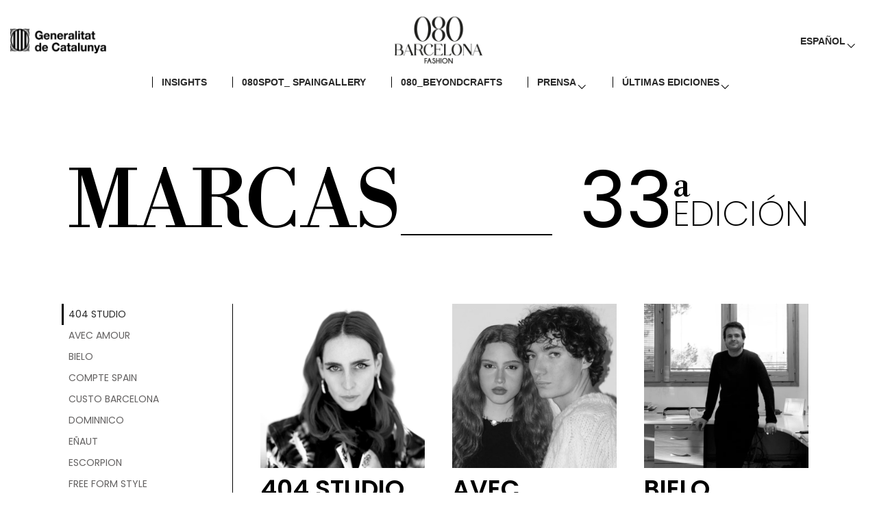

--- FILE ---
content_type: text/html; charset=UTF-8
request_url: https://080barcelonafashion.cat/es_ES/edition/33/
body_size: 13143
content:
<!doctype html>
<html lang="es-ES"
	prefix="og: http://ogp.me/ns#">
<head>
	<meta charset="UTF-8">
	<meta name="viewport" content="width=device-width, initial-scale=1">
	<link rel="profile" href="https://gmpg.org/xfn/11">
	<meta http-equiv="Permissions-Policy" content="interest-cohort=()">
	<!-- Codigo Seguimiento Zoho Marketing Autmation -->
	<script src="https://cdn-eu.pagesense.io/js/20085850802/a418dc2aed064300b2e63228e8e8f52e.js"></script>
	<script src="https://cdn-eu.pagesense.io/js/focain/49e8b6d8bf48495abe929cca3510083c.js"></script>

	<link rel="stylesheet" id="uikit-css" href="https://080barcelonafashion.cat/wp-content/themes/olxxx/css/uikit.min.css" media="all">
	<title>33 &#8211; 080 Barcelona Fashion</title>
    <style>
        #wpadminbar #wp-admin-bar-p404_free_top_button .ab-icon:before {
            content: "\f103";
            color: red;
            top: 2px;
        }
    </style>
<meta name='robots' content='max-image-preview:large' />
	<style>img:is([sizes="auto" i], [sizes^="auto," i]) { contain-intrinsic-size: 3000px 1500px }</style>
	<link rel='dns-prefetch' href='//www.googletagmanager.com' />
<link rel="alternate" type="application/rss+xml" title="080 Barcelona Fashion &raquo; Feed" href="https://080barcelonafashion.cat/es_ES/feed/" />
<link rel="alternate" type="application/rss+xml" title="080 Barcelona Fashion &raquo; Feed de los comentarios" href="https://080barcelonafashion.cat/es_ES/comments/feed/" />
<link rel="alternate" type="application/rss+xml" title="080 Barcelona Fashion &raquo; 33 Edition Feed" href="https://080barcelonafashion.cat/es_ES/edition/33/feed/" />
<script>
window._wpemojiSettings = {"baseUrl":"https:\/\/s.w.org\/images\/core\/emoji\/16.0.1\/72x72\/","ext":".png","svgUrl":"https:\/\/s.w.org\/images\/core\/emoji\/16.0.1\/svg\/","svgExt":".svg","source":{"concatemoji":"https:\/\/080barcelonafashion.cat\/wp-includes\/js\/wp-emoji-release.min.js?ver=6.8.3"}};
/*! This file is auto-generated */
!function(s,n){var o,i,e;function c(e){try{var t={supportTests:e,timestamp:(new Date).valueOf()};sessionStorage.setItem(o,JSON.stringify(t))}catch(e){}}function p(e,t,n){e.clearRect(0,0,e.canvas.width,e.canvas.height),e.fillText(t,0,0);var t=new Uint32Array(e.getImageData(0,0,e.canvas.width,e.canvas.height).data),a=(e.clearRect(0,0,e.canvas.width,e.canvas.height),e.fillText(n,0,0),new Uint32Array(e.getImageData(0,0,e.canvas.width,e.canvas.height).data));return t.every(function(e,t){return e===a[t]})}function u(e,t){e.clearRect(0,0,e.canvas.width,e.canvas.height),e.fillText(t,0,0);for(var n=e.getImageData(16,16,1,1),a=0;a<n.data.length;a++)if(0!==n.data[a])return!1;return!0}function f(e,t,n,a){switch(t){case"flag":return n(e,"\ud83c\udff3\ufe0f\u200d\u26a7\ufe0f","\ud83c\udff3\ufe0f\u200b\u26a7\ufe0f")?!1:!n(e,"\ud83c\udde8\ud83c\uddf6","\ud83c\udde8\u200b\ud83c\uddf6")&&!n(e,"\ud83c\udff4\udb40\udc67\udb40\udc62\udb40\udc65\udb40\udc6e\udb40\udc67\udb40\udc7f","\ud83c\udff4\u200b\udb40\udc67\u200b\udb40\udc62\u200b\udb40\udc65\u200b\udb40\udc6e\u200b\udb40\udc67\u200b\udb40\udc7f");case"emoji":return!a(e,"\ud83e\udedf")}return!1}function g(e,t,n,a){var r="undefined"!=typeof WorkerGlobalScope&&self instanceof WorkerGlobalScope?new OffscreenCanvas(300,150):s.createElement("canvas"),o=r.getContext("2d",{willReadFrequently:!0}),i=(o.textBaseline="top",o.font="600 32px Arial",{});return e.forEach(function(e){i[e]=t(o,e,n,a)}),i}function t(e){var t=s.createElement("script");t.src=e,t.defer=!0,s.head.appendChild(t)}"undefined"!=typeof Promise&&(o="wpEmojiSettingsSupports",i=["flag","emoji"],n.supports={everything:!0,everythingExceptFlag:!0},e=new Promise(function(e){s.addEventListener("DOMContentLoaded",e,{once:!0})}),new Promise(function(t){var n=function(){try{var e=JSON.parse(sessionStorage.getItem(o));if("object"==typeof e&&"number"==typeof e.timestamp&&(new Date).valueOf()<e.timestamp+604800&&"object"==typeof e.supportTests)return e.supportTests}catch(e){}return null}();if(!n){if("undefined"!=typeof Worker&&"undefined"!=typeof OffscreenCanvas&&"undefined"!=typeof URL&&URL.createObjectURL&&"undefined"!=typeof Blob)try{var e="postMessage("+g.toString()+"("+[JSON.stringify(i),f.toString(),p.toString(),u.toString()].join(",")+"));",a=new Blob([e],{type:"text/javascript"}),r=new Worker(URL.createObjectURL(a),{name:"wpTestEmojiSupports"});return void(r.onmessage=function(e){c(n=e.data),r.terminate(),t(n)})}catch(e){}c(n=g(i,f,p,u))}t(n)}).then(function(e){for(var t in e)n.supports[t]=e[t],n.supports.everything=n.supports.everything&&n.supports[t],"flag"!==t&&(n.supports.everythingExceptFlag=n.supports.everythingExceptFlag&&n.supports[t]);n.supports.everythingExceptFlag=n.supports.everythingExceptFlag&&!n.supports.flag,n.DOMReady=!1,n.readyCallback=function(){n.DOMReady=!0}}).then(function(){return e}).then(function(){var e;n.supports.everything||(n.readyCallback(),(e=n.source||{}).concatemoji?t(e.concatemoji):e.wpemoji&&e.twemoji&&(t(e.twemoji),t(e.wpemoji)))}))}((window,document),window._wpemojiSettings);
</script>
<style id='wp-emoji-styles-inline-css'>

	img.wp-smiley, img.emoji {
		display: inline !important;
		border: none !important;
		box-shadow: none !important;
		height: 1em !important;
		width: 1em !important;
		margin: 0 0.07em !important;
		vertical-align: -0.1em !important;
		background: none !important;
		padding: 0 !important;
	}
</style>
<link rel='stylesheet' id='wp-block-library-css' href='https://080barcelonafashion.cat/wp-includes/css/dist/block-library/style.min.css?ver=6.8.3' media='all' />
<style id='classic-theme-styles-inline-css'>
/*! This file is auto-generated */
.wp-block-button__link{color:#fff;background-color:#32373c;border-radius:9999px;box-shadow:none;text-decoration:none;padding:calc(.667em + 2px) calc(1.333em + 2px);font-size:1.125em}.wp-block-file__button{background:#32373c;color:#fff;text-decoration:none}
</style>
<style id='global-styles-inline-css'>
:root{--wp--preset--aspect-ratio--square: 1;--wp--preset--aspect-ratio--4-3: 4/3;--wp--preset--aspect-ratio--3-4: 3/4;--wp--preset--aspect-ratio--3-2: 3/2;--wp--preset--aspect-ratio--2-3: 2/3;--wp--preset--aspect-ratio--16-9: 16/9;--wp--preset--aspect-ratio--9-16: 9/16;--wp--preset--color--black: #000000;--wp--preset--color--cyan-bluish-gray: #abb8c3;--wp--preset--color--white: #ffffff;--wp--preset--color--pale-pink: #f78da7;--wp--preset--color--vivid-red: #cf2e2e;--wp--preset--color--luminous-vivid-orange: #ff6900;--wp--preset--color--luminous-vivid-amber: #fcb900;--wp--preset--color--light-green-cyan: #7bdcb5;--wp--preset--color--vivid-green-cyan: #00d084;--wp--preset--color--pale-cyan-blue: #8ed1fc;--wp--preset--color--vivid-cyan-blue: #0693e3;--wp--preset--color--vivid-purple: #9b51e0;--wp--preset--gradient--vivid-cyan-blue-to-vivid-purple: linear-gradient(135deg,rgba(6,147,227,1) 0%,rgb(155,81,224) 100%);--wp--preset--gradient--light-green-cyan-to-vivid-green-cyan: linear-gradient(135deg,rgb(122,220,180) 0%,rgb(0,208,130) 100%);--wp--preset--gradient--luminous-vivid-amber-to-luminous-vivid-orange: linear-gradient(135deg,rgba(252,185,0,1) 0%,rgba(255,105,0,1) 100%);--wp--preset--gradient--luminous-vivid-orange-to-vivid-red: linear-gradient(135deg,rgba(255,105,0,1) 0%,rgb(207,46,46) 100%);--wp--preset--gradient--very-light-gray-to-cyan-bluish-gray: linear-gradient(135deg,rgb(238,238,238) 0%,rgb(169,184,195) 100%);--wp--preset--gradient--cool-to-warm-spectrum: linear-gradient(135deg,rgb(74,234,220) 0%,rgb(151,120,209) 20%,rgb(207,42,186) 40%,rgb(238,44,130) 60%,rgb(251,105,98) 80%,rgb(254,248,76) 100%);--wp--preset--gradient--blush-light-purple: linear-gradient(135deg,rgb(255,206,236) 0%,rgb(152,150,240) 100%);--wp--preset--gradient--blush-bordeaux: linear-gradient(135deg,rgb(254,205,165) 0%,rgb(254,45,45) 50%,rgb(107,0,62) 100%);--wp--preset--gradient--luminous-dusk: linear-gradient(135deg,rgb(255,203,112) 0%,rgb(199,81,192) 50%,rgb(65,88,208) 100%);--wp--preset--gradient--pale-ocean: linear-gradient(135deg,rgb(255,245,203) 0%,rgb(182,227,212) 50%,rgb(51,167,181) 100%);--wp--preset--gradient--electric-grass: linear-gradient(135deg,rgb(202,248,128) 0%,rgb(113,206,126) 100%);--wp--preset--gradient--midnight: linear-gradient(135deg,rgb(2,3,129) 0%,rgb(40,116,252) 100%);--wp--preset--font-size--small: 13px;--wp--preset--font-size--medium: 20px;--wp--preset--font-size--large: 36px;--wp--preset--font-size--x-large: 42px;--wp--preset--spacing--20: 0.44rem;--wp--preset--spacing--30: 0.67rem;--wp--preset--spacing--40: 1rem;--wp--preset--spacing--50: 1.5rem;--wp--preset--spacing--60: 2.25rem;--wp--preset--spacing--70: 3.38rem;--wp--preset--spacing--80: 5.06rem;--wp--preset--shadow--natural: 6px 6px 9px rgba(0, 0, 0, 0.2);--wp--preset--shadow--deep: 12px 12px 50px rgba(0, 0, 0, 0.4);--wp--preset--shadow--sharp: 6px 6px 0px rgba(0, 0, 0, 0.2);--wp--preset--shadow--outlined: 6px 6px 0px -3px rgba(255, 255, 255, 1), 6px 6px rgba(0, 0, 0, 1);--wp--preset--shadow--crisp: 6px 6px 0px rgba(0, 0, 0, 1);}:where(.is-layout-flex){gap: 0.5em;}:where(.is-layout-grid){gap: 0.5em;}body .is-layout-flex{display: flex;}.is-layout-flex{flex-wrap: wrap;align-items: center;}.is-layout-flex > :is(*, div){margin: 0;}body .is-layout-grid{display: grid;}.is-layout-grid > :is(*, div){margin: 0;}:where(.wp-block-columns.is-layout-flex){gap: 2em;}:where(.wp-block-columns.is-layout-grid){gap: 2em;}:where(.wp-block-post-template.is-layout-flex){gap: 1.25em;}:where(.wp-block-post-template.is-layout-grid){gap: 1.25em;}.has-black-color{color: var(--wp--preset--color--black) !important;}.has-cyan-bluish-gray-color{color: var(--wp--preset--color--cyan-bluish-gray) !important;}.has-white-color{color: var(--wp--preset--color--white) !important;}.has-pale-pink-color{color: var(--wp--preset--color--pale-pink) !important;}.has-vivid-red-color{color: var(--wp--preset--color--vivid-red) !important;}.has-luminous-vivid-orange-color{color: var(--wp--preset--color--luminous-vivid-orange) !important;}.has-luminous-vivid-amber-color{color: var(--wp--preset--color--luminous-vivid-amber) !important;}.has-light-green-cyan-color{color: var(--wp--preset--color--light-green-cyan) !important;}.has-vivid-green-cyan-color{color: var(--wp--preset--color--vivid-green-cyan) !important;}.has-pale-cyan-blue-color{color: var(--wp--preset--color--pale-cyan-blue) !important;}.has-vivid-cyan-blue-color{color: var(--wp--preset--color--vivid-cyan-blue) !important;}.has-vivid-purple-color{color: var(--wp--preset--color--vivid-purple) !important;}.has-black-background-color{background-color: var(--wp--preset--color--black) !important;}.has-cyan-bluish-gray-background-color{background-color: var(--wp--preset--color--cyan-bluish-gray) !important;}.has-white-background-color{background-color: var(--wp--preset--color--white) !important;}.has-pale-pink-background-color{background-color: var(--wp--preset--color--pale-pink) !important;}.has-vivid-red-background-color{background-color: var(--wp--preset--color--vivid-red) !important;}.has-luminous-vivid-orange-background-color{background-color: var(--wp--preset--color--luminous-vivid-orange) !important;}.has-luminous-vivid-amber-background-color{background-color: var(--wp--preset--color--luminous-vivid-amber) !important;}.has-light-green-cyan-background-color{background-color: var(--wp--preset--color--light-green-cyan) !important;}.has-vivid-green-cyan-background-color{background-color: var(--wp--preset--color--vivid-green-cyan) !important;}.has-pale-cyan-blue-background-color{background-color: var(--wp--preset--color--pale-cyan-blue) !important;}.has-vivid-cyan-blue-background-color{background-color: var(--wp--preset--color--vivid-cyan-blue) !important;}.has-vivid-purple-background-color{background-color: var(--wp--preset--color--vivid-purple) !important;}.has-black-border-color{border-color: var(--wp--preset--color--black) !important;}.has-cyan-bluish-gray-border-color{border-color: var(--wp--preset--color--cyan-bluish-gray) !important;}.has-white-border-color{border-color: var(--wp--preset--color--white) !important;}.has-pale-pink-border-color{border-color: var(--wp--preset--color--pale-pink) !important;}.has-vivid-red-border-color{border-color: var(--wp--preset--color--vivid-red) !important;}.has-luminous-vivid-orange-border-color{border-color: var(--wp--preset--color--luminous-vivid-orange) !important;}.has-luminous-vivid-amber-border-color{border-color: var(--wp--preset--color--luminous-vivid-amber) !important;}.has-light-green-cyan-border-color{border-color: var(--wp--preset--color--light-green-cyan) !important;}.has-vivid-green-cyan-border-color{border-color: var(--wp--preset--color--vivid-green-cyan) !important;}.has-pale-cyan-blue-border-color{border-color: var(--wp--preset--color--pale-cyan-blue) !important;}.has-vivid-cyan-blue-border-color{border-color: var(--wp--preset--color--vivid-cyan-blue) !important;}.has-vivid-purple-border-color{border-color: var(--wp--preset--color--vivid-purple) !important;}.has-vivid-cyan-blue-to-vivid-purple-gradient-background{background: var(--wp--preset--gradient--vivid-cyan-blue-to-vivid-purple) !important;}.has-light-green-cyan-to-vivid-green-cyan-gradient-background{background: var(--wp--preset--gradient--light-green-cyan-to-vivid-green-cyan) !important;}.has-luminous-vivid-amber-to-luminous-vivid-orange-gradient-background{background: var(--wp--preset--gradient--luminous-vivid-amber-to-luminous-vivid-orange) !important;}.has-luminous-vivid-orange-to-vivid-red-gradient-background{background: var(--wp--preset--gradient--luminous-vivid-orange-to-vivid-red) !important;}.has-very-light-gray-to-cyan-bluish-gray-gradient-background{background: var(--wp--preset--gradient--very-light-gray-to-cyan-bluish-gray) !important;}.has-cool-to-warm-spectrum-gradient-background{background: var(--wp--preset--gradient--cool-to-warm-spectrum) !important;}.has-blush-light-purple-gradient-background{background: var(--wp--preset--gradient--blush-light-purple) !important;}.has-blush-bordeaux-gradient-background{background: var(--wp--preset--gradient--blush-bordeaux) !important;}.has-luminous-dusk-gradient-background{background: var(--wp--preset--gradient--luminous-dusk) !important;}.has-pale-ocean-gradient-background{background: var(--wp--preset--gradient--pale-ocean) !important;}.has-electric-grass-gradient-background{background: var(--wp--preset--gradient--electric-grass) !important;}.has-midnight-gradient-background{background: var(--wp--preset--gradient--midnight) !important;}.has-small-font-size{font-size: var(--wp--preset--font-size--small) !important;}.has-medium-font-size{font-size: var(--wp--preset--font-size--medium) !important;}.has-large-font-size{font-size: var(--wp--preset--font-size--large) !important;}.has-x-large-font-size{font-size: var(--wp--preset--font-size--x-large) !important;}
:where(.wp-block-post-template.is-layout-flex){gap: 1.25em;}:where(.wp-block-post-template.is-layout-grid){gap: 1.25em;}
:where(.wp-block-columns.is-layout-flex){gap: 2em;}:where(.wp-block-columns.is-layout-grid){gap: 2em;}
:root :where(.wp-block-pullquote){font-size: 1.5em;line-height: 1.6;}
</style>
<link rel='stylesheet' id='mltlngg_stylesheet-css' href='https://080barcelonafashion.cat/wp-content/plugins/multilanguage/css/style.css?ver=1.4.8' media='all' />
<link rel='stylesheet' id='wp-components-css' href='https://080barcelonafashion.cat/wp-includes/css/dist/components/style.min.css?ver=6.8.3' media='all' />
<link rel='stylesheet' id='godaddy-styles-css' href='https://080barcelonafashion.cat/wp-content/mu-plugins/vendor/wpex/godaddy-launch/includes/Dependencies/GoDaddy/Styles/build/latest.css?ver=2.0.2' media='all' />
<link rel='stylesheet' id='olxxx-style-css' href='https://080barcelonafashion.cat/wp-content/themes/olxxx/style.css?ver=1.0.0' media='all' />
<script src="https://080barcelonafashion.cat/wp-content/themes/olxxx/js/uikit.js?ver=6.8.3" id="uikit-js"></script>
<script src="https://080barcelonafashion.cat/wp-content/themes/olxxx/js/uikit-icons.min.js?ver=6.8.3" id="uikit-icons-js"></script>

<!-- Fragmento de código de la etiqueta de Google (gtag.js) añadida por Site Kit -->

<!-- Fragmento de código de Google Analytics añadido por Site Kit -->
<script src="https://www.googletagmanager.com/gtag/js?id=GT-5M3B5WT" id="google_gtagjs-js" async></script>
<script id="google_gtagjs-js-after">
window.dataLayer = window.dataLayer || [];function gtag(){dataLayer.push(arguments);}
gtag("set","linker",{"domains":["080barcelonafashion.cat"]});
gtag("js", new Date());
gtag("set", "developer_id.dZTNiMT", true);
gtag("config", "GT-5M3B5WT");
</script>

<!-- Finalizar fragmento de código de la etiqueta de Google (gtags.js) añadida por Site Kit -->
<link rel="https://api.w.org/" href="https://080barcelonafashion.cat/es_ES/wp-json/" /><link rel="alternate" title="JSON" type="application/json" href="https://080barcelonafashion.cat/es_ES/wp-json/wp/v2/edition/31" /><link rel="EditURI" type="application/rsd+xml" title="RSD" href="https://080barcelonafashion.cat/xmlrpc.php?rsd" />
<meta name="generator" content="WordPress 6.8.3" />
<meta name="generator" content="Site Kit by Google 1.130.0" /><meta name="generator" content="performance-lab 3.2.0; plugins: ">
<link rel="icon" href="https://080barcelonafashion.cat/wp-content/uploads/2023/05/icon-1.png" sizes="32x32" />
<link rel="icon" href="https://080barcelonafashion.cat/wp-content/uploads/2023/05/icon-1.png" sizes="192x192" />
<link rel="apple-touch-icon" href="https://080barcelonafashion.cat/wp-content/uploads/2023/05/icon-1.png" />
<meta name="msapplication-TileImage" content="https://080barcelonafashion.cat/wp-content/uploads/2023/05/icon-1.png" />
<link rel="alternate" hreflang="x-default" href="https://080barcelonafashion.cat/edition/33/" /><link rel="alternate" hreflang="en" href="https://080barcelonafashion.cat/en_US/edition/33/" /><link rel="alternate" hreflang="es" href="https://080barcelonafashion.cat/es_ES/edition/33/" /><link rel="alternate" hreflang="ca" href="https://080barcelonafashion.cat/edition/33/" />
	<!-- Google tag (gtag.js) -->
	<!-- <script async src="https://www.googletagmanager.com/gtag/js?id=UA-38603937-1"></script>
	<script>
	window.dataLayer = window.dataLayer || [];
	function gtag(){dataLayer.push(arguments);}
	gtag('js', new Date());
	gtag('config', 'UA-38603937-1');
	</script> -->

</head>

<body class="archive tax-edition term-31 wp-custom-logo wp-theme-olxxx mltlngg-es_ES hfeed no-sidebar">
<div id="page" class="site">
	<!--HEADER-->
	<header id="header">
		<div class="main-nav-bar" uk-sticky="sel-target: .uk-navbar-container; cls-active: uk-navbar-sticky; top: 80vh;">
			<nav class="uk-navbar-container top-menu" uk-navbar style="position: relative; z-index: 980;">

				<div class="uk-navbar-left nav-overlay uk-visible@m">
					<div class="uk-navbar-item gencat-logo">
						<a title="generalitat de catalunya" href="https://web.gencat.cat">
							<img src="https://080barcelonafashion.cat/wp-content/themes/olxxx/img/logo-gencat.png" alt="Generalitat de Cataluña"/>
						</a>
					</div>
				</div>

				<div class="uk-navbar-center nav-overlay">
					<div class="uk-navbar-item uk-logo"><a href="https://080barcelonafashion.cat/es_ES/" class="custom-logo-link" rel="home"><img width="270" height="152" src="https://080barcelonafashion.cat/wp-content/uploads/2025/03/080-logo35e.png" class="custom-logo" alt="080 Barcelona Fashion" decoding="async" /></a></div>
				</div>

				<div class="uk-navbar-right nav-overlay">
					<div class="uk-navbar-item menu-menu-1-container menu uk-visible@m">
						<!-- Base menu -->
						<div class="menu-menu-1-container"><ul id="primary-menu" class="uk-navbar-nav"><li id="menu-item-67" class="mltlngg-menu-item mltlngg-menu-item-current menu-item menu-item-type-custom menu-item-object-custom menu-item-has-children menu-item-67"><a href="#">Español</a>
<ul class="sub-menu">
	<li id="menu-item-67-en_US" class="mltlngg-menu-item menu-item menu-item-type-custom menu-item-object-custom menu-item-67-en_US"><a href="https://080barcelonafashion.cat/en_US/edition/33/">English</a></li>
	<li id="menu-item-67-ca" class="mltlngg-menu-item menu-item menu-item-type-custom menu-item-object-custom menu-item-67-ca"><a href="https://080barcelonafashion.cat/ca/edition/33/">Català</a></li>
</ul>
</li>
</ul></div>					</div>
					<a title="mobile menu" class="uk-margin-small-right uk-hidden@l offcanvas-trigger" uk-toggle="target: #offcanvas-nav"><span uk-icon="more-vertical"></span></a>
				</div>
			</nav>

			<nav class="uk-navbar-container uk-visible@m bottom-menu" uk-navbar style="position: relative; z-index: 900;">
				<div class="floating-logo">
					<a href="https://080barcelonafashion.cat/es_ES/" class="custom-logo-link" rel="home"><img width="270" height="152" src="https://080barcelonafashion.cat/wp-content/uploads/2025/03/080-logo35e.png" class="custom-logo" alt="080 Barcelona Fashion" decoding="async" /></a>				</div>

				<div class="menu-main-spanish-container"><ul id="main-menu" class="uk-navbar-nav"><li id="menu-item-32778" class="menu-item menu-item-type-post_type menu-item-object-page menu-item-32778"><a href="https://080barcelonafashion.cat/es_ES/insights/"><i class="menu-line"></i>Insights</a></li>
<li id="menu-item-26718" class="menu-item menu-item-type-post_type menu-item-object-page menu-item-26718"><a href="https://080barcelonafashion.cat/es_ES/080spot-spaingallery/"><i class="menu-line"></i>080SPOT_ SPAINGALLERY</a></li>
<li id="menu-item-26717" class="menu-item menu-item-type-post_type menu-item-object-page menu-item-26717"><a href="https://080barcelonafashion.cat/es_ES/080beyondcrafts/"><i class="menu-line"></i>080_BEYONDCRAFTS</a></li>
<li id="menu-item-6387" class="menu-item menu-item-type-custom menu-item-object-custom menu-item-has-children menu-item-6387"><a href="#"><i class="menu-line"></i>PRENSA</a>
<ul class="sub-menu">
	<li id="menu-item-6388" class="menu-item menu-item-type-post_type menu-item-object-page menu-item-6388"><a href="https://080barcelonafashion.cat/es_ES/pressnotes/"><i class="menu-line"></i>Notas de prensa</a></li>
	<li id="menu-item-26789" class="menu-item menu-item-type-post_type menu-item-object-show_assets menu-item-26789"><a href="https://080barcelonafashion.cat/es_ES/show_assets/36-edition/"><i class="menu-line"></i>Fashion shows 36a Edición</a></li>
	<li id="menu-item-21646" class="menu-item menu-item-type-post_type menu-item-object-show_assets menu-item-21646"><a href="https://080barcelonafashion.cat/es_ES/show_assets/35-edition/"><i class="menu-line"></i>Fashion shows 35a Edición</a></li>
</ul>
</li>
<li id="menu-item-6389" class="menu-item menu-item-type-custom menu-item-object-custom menu-item-has-children menu-item-6389"><a href="#"><i class="menu-line"></i>ÚLTIMAS EDICIONES</a>
<ul class="sub-menu">
	<li id="menu-item-26409" class="menu-item menu-item-type-post_type menu-item-object-brand-list menu-item-26409"><a href="https://080barcelonafashion.cat/es_ES/brands/36/"><i class="menu-line"></i>36a Edición</a></li>
	<li id="menu-item-26244" class="menu-item menu-item-type-post_type menu-item-object-brand-list menu-item-26244"><a href="https://080barcelonafashion.cat/es_ES/brands/35/"><i class="menu-line"></i>35a Edición</a></li>
	<li id="menu-item-15988" class="menu-item menu-item-type-custom menu-item-object-custom menu-item-15988"><a href="https://080barcelonafashion.cat/es_ES/edition/34/"><i class="menu-line"></i>34a Edición</a></li>
</ul>
</li>
</ul></div>
				<div></div>
			</nav>

		</div>
	</header>
	<!--/HEADER-->
	<main id="primary" class="site-main">

		
			<header class="page-header designers-header">

				<div class="container">
					<div uk-grid>
						<div>
							<h1>MARCAS</h1>
						</div>
						<div class="bottom-line"></div>
						<div class="uk-flex">
							<div class="headers_nedition">
								33							</div>
							<div>
								<div class="headers_th">
									a								</div>
								<div class="headers_edition">EDICIÓN</div>
							</div>
						</div>
					</div>
				</div>
			</header><!-- .page-header -->

			<section class="designers-navigation">
				<div class="container">
					<div uk-grid>
						<div class="side-navigation uk-width-1-4 uk-visible@l">
							<div uk-sticky="offset: 90">
								<ul class="uk-nav uk-nav-default designers-navlist" uk-scrollspy-nav="closest: li; scroll: true; offset: 150">
																					<li>
													<a href="#designer-10590">
														404 STUDIO													</a>
												</li>
																							<li>
													<a href="#designer-10594">
														AVEC AMOUR													</a>
												</li>
																							<li>
													<a href="#designer-10598">
														BIELO													</a>
												</li>
																							<li>
													<a href="#designer-10602">
														COMPTE SPAIN													</a>
												</li>
																							<li>
													<a href="#designer-10605">
														CUSTO BARCELONA													</a>
												</li>
																							<li>
													<a href="#designer-10609">
														DOMINNICO													</a>
												</li>
																							<li>
													<a href="#designer-10612">
														EÑAUT													</a>
												</li>
																							<li>
													<a href="#designer-10615">
														ESCORPION													</a>
												</li>
																							<li>
													<a href="#designer-10619">
														FREE FORM STYLE													</a>
												</li>
																							<li>
													<a href="#designer-10622">
														GA GÓ Ó STUDIO													</a>
												</li>
																							<li>
													<a href="#designer-10626">
														GUILLERMO JUSTICIA													</a>
												</li>
																							<li>
													<a href="#designer-10629">
														HABEY CLUB													</a>
												</li>
																							<li>
													<a href="#designer-10631">
														HOSS INTROPIA													</a>
												</li>
																							<li>
													<a href="#designer-10635">
														JNORIG													</a>
												</li>
																							<li>
													<a href="#designer-10638">
														LARHHA													</a>
												</li>
																							<li>
													<a href="#designer-10642">
														LEBOR GABALA													</a>
												</li>
																							<li>
													<a href="#designer-10645">
														LOLA CASADEMUNT BY MAITE													</a>
												</li>
																							<li>
													<a href="#designer-10649">
														MARTIN ACROSS													</a>
												</li>
																							<li>
													<a href="#designer-10650">
														MENCHEN TOMAS													</a>
												</li>
																							<li>
													<a href="#designer-10656">
														SIMORRA													</a>
												</li>
																							<li>
													<a href="#designer-10660">
														SITA MURT													</a>
												</li>
																							<li>
													<a href="#designer-10664">
														THE LABEL EDITION													</a>
												</li>
																							<li>
													<a href="#designer-10668">
														TXELL MIRAS													</a>
												</li>
																							<li>
													<a href="#designer-10672">
														VELÁSQUEZ													</a>
												</li>
																			</ul>
							</div>
						</div>
						<div class="uk-width-expand uk-grid-match dthumblist" uk-grid>
							
<div id="designer-10590" class="uk-width-1-1 uk-width-1-3@m designer-card" uk-scrollspy="cls:designer-card-show">

	<div class="designer-thumb">
	
		<div>
			<a title="Designer 
				404 STUDIO			" href="https://080barcelonafashion.cat/es_ES/designer/404-studio-33e/">
									<div class="uk-width-1-1 uk-width-1-3@m uk-cover-container card-bio-img">
						<div uk-cover>
							<img width="600" height="600" src="https://080barcelonafashion.cat/wp-content/uploads/2024/03/404STUDIO-AVATAR-600x600.webp" class="attachment-medium size-medium" alt="Designer 404 STUDIO - 10590" decoding="async" fetchpriority="high" srcset="https://080barcelonafashion.cat/wp-content/uploads/2024/03/404STUDIO-AVATAR-600x600.webp 600w, https://080barcelonafashion.cat/wp-content/uploads/2024/03/404STUDIO-AVATAR-150x150.webp 150w, https://080barcelonafashion.cat/wp-content/uploads/2024/03/404STUDIO-AVATAR-768x768.webp 768w, https://080barcelonafashion.cat/wp-content/uploads/2024/03/404STUDIO-AVATAR-jpg.webp 1200w" sizes="(max-width: 600px) 100vw, 600px" />						</div>
					</div>
							</a>

			<h2>
				404 STUDIO			</h2>
		</div>
		<div class="dateline">
					</div>

	</div><!-- .entry-content -->

	
</div>

<div id="designer-10594" class="uk-width-1-1 uk-width-1-3@m designer-card" uk-scrollspy="cls:designer-card-show">

	<div class="designer-thumb">
	
		<div>
			<a title="Designer 
				AVEC AMOUR			" href="https://080barcelonafashion.cat/es_ES/designer/avec-amour/">
									<div class="uk-width-1-1 uk-width-1-3@m uk-cover-container card-bio-img">
						<div uk-cover>
							<img width="600" height="600" src="https://080barcelonafashion.cat/wp-content/uploads/2024/03/AVEC_AMOUR_designers-600x600.webp" class="attachment-medium size-medium" alt="Designer AVEC AMOUR - 10594" decoding="async" srcset="https://080barcelonafashion.cat/wp-content/uploads/2024/03/AVEC_AMOUR_designers-600x600.webp 600w, https://080barcelonafashion.cat/wp-content/uploads/2024/03/AVEC_AMOUR_designers-150x150.webp 150w, https://080barcelonafashion.cat/wp-content/uploads/2024/03/AVEC_AMOUR_designers-768x768.webp 768w, https://080barcelonafashion.cat/wp-content/uploads/2024/03/AVEC_AMOUR_designers-jpg.webp 1080w" sizes="(max-width: 600px) 100vw, 600px" />						</div>
					</div>
							</a>

			<h2>
				AVEC AMOUR			</h2>
		</div>
		<div class="dateline">
					</div>

	</div><!-- .entry-content -->

	
</div>

<div id="designer-10598" class="uk-width-1-1 uk-width-1-3@m designer-card" uk-scrollspy="cls:designer-card-show">

	<div class="designer-thumb">
	
		<div>
			<a title="Designer 
				BIELO			" href="https://080barcelonafashion.cat/es_ES/designer/bielo/">
									<div class="uk-width-1-1 uk-width-1-3@m uk-cover-container card-bio-img">
						<div uk-cover>
							<img width="600" height="600" src="https://080barcelonafashion.cat/wp-content/uploads/2024/03/BIELO-AVATAR-600x600.webp" class="attachment-medium size-medium" alt="Designer BIELO - 10598" decoding="async" srcset="https://080barcelonafashion.cat/wp-content/uploads/2024/03/BIELO-AVATAR-600x600.webp 600w, https://080barcelonafashion.cat/wp-content/uploads/2024/03/BIELO-AVATAR-150x150.webp 150w, https://080barcelonafashion.cat/wp-content/uploads/2024/03/BIELO-AVATAR-768x768.webp 768w, https://080barcelonafashion.cat/wp-content/uploads/2024/03/BIELO-AVATAR-jpg.webp 1200w" sizes="(max-width: 600px) 100vw, 600px" />						</div>
					</div>
							</a>

			<h2>
				BIELO			</h2>
		</div>
		<div class="dateline">
					</div>

	</div><!-- .entry-content -->

	
</div>

<div id="designer-10602" class="uk-width-1-1 uk-width-1-3@m designer-card" uk-scrollspy="cls:designer-card-show">

	<div class="designer-thumb">
	
		<div>
			<a title="Designer 
				COMPTE SPAIN			" href="https://080barcelonafashion.cat/es_ES/designer/compte-spain-33e/">
									<div class="uk-width-1-1 uk-width-1-3@m uk-cover-container card-bio-img">
						<div uk-cover>
							<img width="565" height="600" src="https://080barcelonafashion.cat/wp-content/uploads/2024/03/compte2-565x600.webp" class="attachment-medium size-medium" alt="Designer COMPTE SPAIN - 10602" decoding="async" loading="lazy" srcset="https://080barcelonafashion.cat/wp-content/uploads/2024/03/compte2-565x600.webp 565w, https://080barcelonafashion.cat/wp-content/uploads/2024/03/compte2-768x815.webp 768w, https://080barcelonafashion.cat/wp-content/uploads/2024/03/compte2-jpg.webp 848w" sizes="auto, (max-width: 565px) 100vw, 565px" />						</div>
					</div>
							</a>

			<h2>
				COMPTE SPAIN			</h2>
		</div>
		<div class="dateline">
					</div>

	</div><!-- .entry-content -->

	
</div>

<div id="designer-10605" class="uk-width-1-1 uk-width-1-3@m designer-card" uk-scrollspy="cls:designer-card-show">

	<div class="designer-thumb">
	
		<div>
			<a title="Designer 
				CUSTO BARCELONA			" href="https://080barcelonafashion.cat/es_ES/designer/custo-barcelona-33e/">
									<div class="uk-width-1-1 uk-width-1-3@m uk-cover-container card-bio-img">
						<div uk-cover>
							<img width="547" height="600" src="https://080barcelonafashion.cat/wp-content/uploads/2024/03/RETRATO-CUSTO-BARCELONA-jpg-e1710265344778-547x600.webp" class="attachment-medium size-medium" alt="Designer CUSTO BARCELONA - 10605" decoding="async" loading="lazy" srcset="https://080barcelonafashion.cat/wp-content/uploads/2024/03/RETRATO-CUSTO-BARCELONA-jpg-e1710265344778-547x600.webp 547w, https://080barcelonafashion.cat/wp-content/uploads/2024/03/RETRATO-CUSTO-BARCELONA-jpg-e1710265344778-768x843.webp 768w, https://080barcelonafashion.cat/wp-content/uploads/2024/03/RETRATO-CUSTO-BARCELONA-jpg-e1710265344778.webp 800w" sizes="auto, (max-width: 547px) 100vw, 547px" />						</div>
					</div>
							</a>

			<h2>
				CUSTO BARCELONA			</h2>
		</div>
		<div class="dateline">
					</div>

	</div><!-- .entry-content -->

	
</div>

<div id="designer-10609" class="uk-width-1-1 uk-width-1-3@m designer-card" uk-scrollspy="cls:designer-card-show">

	<div class="designer-thumb">
	
		<div>
			<a title="Designer 
				DOMINNICO			" href="https://080barcelonafashion.cat/es_ES/designer/dominnico-33e/">
									<div class="uk-width-1-1 uk-width-1-3@m uk-cover-container card-bio-img">
						<div uk-cover>
							<img width="600" height="600" src="https://080barcelonafashion.cat/wp-content/uploads/2024/03/Imatge-DOMINNICO-jpg-e1710264676366-600x600.webp" class="attachment-medium size-medium" alt="Designer DOMINNICO - 10609" decoding="async" loading="lazy" srcset="https://080barcelonafashion.cat/wp-content/uploads/2024/03/Imatge-DOMINNICO-jpg-e1710264676366-600x600.webp 600w, https://080barcelonafashion.cat/wp-content/uploads/2024/03/Imatge-DOMINNICO-jpg-e1710264676366-150x150.webp 150w, https://080barcelonafashion.cat/wp-content/uploads/2024/03/Imatge-DOMINNICO-jpg-e1710264676366-768x768.webp 768w, https://080barcelonafashion.cat/wp-content/uploads/2024/03/Imatge-DOMINNICO-jpg-e1710264676366.webp 960w" sizes="auto, (max-width: 600px) 100vw, 600px" />						</div>
					</div>
							</a>

			<h2>
				DOMINNICO			</h2>
		</div>
		<div class="dateline">
					</div>

	</div><!-- .entry-content -->

	
</div>

<div id="designer-10612" class="uk-width-1-1 uk-width-1-3@m designer-card" uk-scrollspy="cls:designer-card-show">

	<div class="designer-thumb">
	
		<div>
			<a title="Designer 
				EÑAUT			" href="https://080barcelonafashion.cat/es_ES/designer/enaut-33e/">
									<div class="uk-width-1-1 uk-width-1-3@m uk-cover-container card-bio-img">
						<div uk-cover>
							<img width="580" height="580" src="https://080barcelonafashion.cat/wp-content/uploads/2023/09/NUEVA-IMAGEN-ENAUT.jpg" class="attachment-medium size-medium" alt="Designer EÑAUT - 10612" decoding="async" loading="lazy" srcset="https://080barcelonafashion.cat/wp-content/uploads/2023/09/NUEVA-IMAGEN-ENAUT.jpg 580w, https://080barcelonafashion.cat/wp-content/uploads/2023/09/NUEVA-IMAGEN-ENAUT-150x150.jpg 150w" sizes="auto, (max-width: 580px) 100vw, 580px" />						</div>
					</div>
							</a>

			<h2>
				EÑAUT			</h2>
		</div>
		<div class="dateline">
					</div>

	</div><!-- .entry-content -->

	
</div>

<div id="designer-10615" class="uk-width-1-1 uk-width-1-3@m designer-card" uk-scrollspy="cls:designer-card-show">

	<div class="designer-thumb">
	
		<div>
			<a title="Designer 
				ESCORPION			" href="https://080barcelonafashion.cat/es_ES/designer/escorpion-33e/">
									<div class="uk-width-1-1 uk-width-1-3@m uk-cover-container card-bio-img">
						<div uk-cover>
							<img width="598" height="600" src="https://080barcelonafashion.cat/wp-content/uploads/2025/02/escorpion_e34_jessica35.jpg" class="attachment-medium size-medium" alt="Designer ESCORPION - 10615" decoding="async" loading="lazy" srcset="https://080barcelonafashion.cat/wp-content/uploads/2025/02/escorpion_e34_jessica35.jpg 598w, https://080barcelonafashion.cat/wp-content/uploads/2025/02/escorpion_e34_jessica35-150x150.jpg 150w" sizes="auto, (max-width: 598px) 100vw, 598px" />						</div>
					</div>
							</a>

			<h2>
				ESCORPION			</h2>
		</div>
		<div class="dateline">
					</div>

	</div><!-- .entry-content -->

	
</div>

<div id="designer-10619" class="uk-width-1-1 uk-width-1-3@m designer-card" uk-scrollspy="cls:designer-card-show">

	<div class="designer-thumb">
	
		<div>
			<a title="Designer 
				FREE FORM STYLE			" href="https://080barcelonafashion.cat/es_ES/designer/free-form-style-33e/">
									<div class="uk-width-1-1 uk-width-1-3@m uk-cover-container card-bio-img">
						<div uk-cover>
							<img width="600" height="600" src="https://080barcelonafashion.cat/wp-content/uploads/2024/03/freeform-avatar-600x600.webp" class="attachment-medium size-medium" alt="Designer FREE FORM STYLE - 10619" decoding="async" loading="lazy" srcset="https://080barcelonafashion.cat/wp-content/uploads/2024/03/freeform-avatar-600x600.webp 600w, https://080barcelonafashion.cat/wp-content/uploads/2024/03/freeform-avatar-150x150.webp 150w, https://080barcelonafashion.cat/wp-content/uploads/2024/03/freeform-avatar-768x768.webp 768w, https://080barcelonafashion.cat/wp-content/uploads/2024/03/freeform-avatar-jpg.webp 1200w" sizes="auto, (max-width: 600px) 100vw, 600px" />						</div>
					</div>
							</a>

			<h2>
				FREE FORM STYLE			</h2>
		</div>
		<div class="dateline">
					</div>

	</div><!-- .entry-content -->

	
</div>

<div id="designer-10622" class="uk-width-1-1 uk-width-1-3@m designer-card" uk-scrollspy="cls:designer-card-show">

	<div class="designer-thumb">
	
		<div>
			<a title="Designer 
				GA GÓ Ó STUDIO			" href="https://080barcelonafashion.cat/es_ES/designer/ga-go-o-studio/">
									<div class="uk-width-1-1 uk-width-1-3@m uk-cover-container card-bio-img">
						<div uk-cover>
							<img width="600" height="600" src="https://080barcelonafashion.cat/wp-content/uploads/2024/03/Marcos-Gamon-GA-GO-O-STUDIO--600x600.webp" class="attachment-medium size-medium" alt="Designer GA GÓ Ó STUDIO - 10622" decoding="async" loading="lazy" srcset="https://080barcelonafashion.cat/wp-content/uploads/2024/03/Marcos-Gamon-GA-GO-O-STUDIO--600x600.webp 600w, https://080barcelonafashion.cat/wp-content/uploads/2024/03/Marcos-Gamon-GA-GO-O-STUDIO--150x150.webp 150w, https://080barcelonafashion.cat/wp-content/uploads/2024/03/Marcos-Gamon-GA-GO-O-STUDIO--768x768.webp 768w, https://080barcelonafashion.cat/wp-content/uploads/2024/03/Marcos-Gamon-GA-GO-O-STUDIO--jpeg.webp 800w" sizes="auto, (max-width: 600px) 100vw, 600px" />						</div>
					</div>
							</a>

			<h2>
				GA GÓ Ó STUDIO			</h2>
		</div>
		<div class="dateline">
					</div>

	</div><!-- .entry-content -->

	
</div>

<div id="designer-10626" class="uk-width-1-1 uk-width-1-3@m designer-card" uk-scrollspy="cls:designer-card-show">

	<div class="designer-thumb">
	
		<div>
			<a title="Designer 
				GUILLERMO JUSTICIA			" href="https://080barcelonafashion.cat/es_ES/designer/guillermo-justicia-33/">
									<div class="uk-width-1-1 uk-width-1-3@m uk-cover-container card-bio-img">
						<div uk-cover>
							<img width="600" height="600" src="https://080barcelonafashion.cat/wp-content/uploads/2024/03/guillermo-justicia-avatar-600x600.webp" class="attachment-medium size-medium" alt="Designer GUILLERMO JUSTICIA - 10626" decoding="async" loading="lazy" srcset="https://080barcelonafashion.cat/wp-content/uploads/2024/03/guillermo-justicia-avatar-600x600.webp 600w, https://080barcelonafashion.cat/wp-content/uploads/2024/03/guillermo-justicia-avatar-150x150.webp 150w, https://080barcelonafashion.cat/wp-content/uploads/2024/03/guillermo-justicia-avatar-768x768.webp 768w, https://080barcelonafashion.cat/wp-content/uploads/2024/03/guillermo-justicia-avatar-jpg.webp 1200w" sizes="auto, (max-width: 600px) 100vw, 600px" />						</div>
					</div>
							</a>

			<h2>
				GUILLERMO JUSTICIA			</h2>
		</div>
		<div class="dateline">
					</div>

	</div><!-- .entry-content -->

	
</div>

<div id="designer-10629" class="uk-width-1-1 uk-width-1-3@m designer-card" uk-scrollspy="cls:designer-card-show">

	<div class="designer-thumb">
	
		<div>
			<a title="Designer 
				HABEY CLUB			" href="https://080barcelonafashion.cat/es_ES/designer/habey-club-33e/">
									<div class="uk-width-1-1 uk-width-1-3@m uk-cover-container card-bio-img">
						<div uk-cover>
							<img width="600" height="600" src="https://080barcelonafashion.cat/wp-content/uploads/2024/03/HABEYCLUB-TEAM-crop-600x600.webp" class="attachment-medium size-medium" alt="Designer HABEY CLUB - 10629" decoding="async" loading="lazy" srcset="https://080barcelonafashion.cat/wp-content/uploads/2024/03/HABEYCLUB-TEAM-crop-600x600.webp 600w, https://080barcelonafashion.cat/wp-content/uploads/2024/03/HABEYCLUB-TEAM-crop-150x150.webp 150w, https://080barcelonafashion.cat/wp-content/uploads/2024/03/HABEYCLUB-TEAM-crop-768x768.webp 768w, https://080barcelonafashion.cat/wp-content/uploads/2024/03/HABEYCLUB-TEAM-crop-jpg.webp 1300w" sizes="auto, (max-width: 600px) 100vw, 600px" />						</div>
					</div>
							</a>

			<h2>
				HABEY CLUB			</h2>
		</div>
		<div class="dateline">
					</div>

	</div><!-- .entry-content -->

	
</div>

<div id="designer-10631" class="uk-width-1-1 uk-width-1-3@m designer-card" uk-scrollspy="cls:designer-card-show">

	<div class="designer-thumb">
	
		<div>
			<a title="Designer 
				HOSS INTROPIA			" href="https://080barcelonafashion.cat/es_ES/designer/hoss-intropia/">
									<div class="uk-width-1-1 uk-width-1-3@m uk-cover-container card-bio-img">
						<div uk-cover>
							<img width="523" height="600" src="https://080barcelonafashion.cat/wp-content/uploads/2024/03/FOTO-DISENADORA-ALEJANDRA-VALERO-523x600.webp" class="attachment-medium size-medium" alt="Designer HOSS INTROPIA - 10631" decoding="async" loading="lazy" srcset="https://080barcelonafashion.cat/wp-content/uploads/2024/03/FOTO-DISENADORA-ALEJANDRA-VALERO-523x600.webp 523w, https://080barcelonafashion.cat/wp-content/uploads/2024/03/FOTO-DISENADORA-ALEJANDRA-VALERO-768x881.webp 768w, https://080barcelonafashion.cat/wp-content/uploads/2024/03/FOTO-DISENADORA-ALEJANDRA-VALERO-jpg.webp 1046w" sizes="auto, (max-width: 523px) 100vw, 523px" />						</div>
					</div>
							</a>

			<h2>
				HOSS INTROPIA			</h2>
		</div>
		<div class="dateline">
					</div>

	</div><!-- .entry-content -->

	
</div>

<div id="designer-10635" class="uk-width-1-1 uk-width-1-3@m designer-card" uk-scrollspy="cls:designer-card-show">

	<div class="designer-thumb">
	
		<div>
			<a title="Designer 
				JNORIG			" href="https://080barcelonafashion.cat/es_ES/designer/jnorig/">
									<div class="uk-width-1-1 uk-width-1-3@m uk-cover-container card-bio-img">
						<div uk-cover>
							<img width="575" height="600" src="https://080barcelonafashion.cat/wp-content/uploads/2024/03/jnorig-avatar-575x600.webp" class="attachment-medium size-medium" alt="Designer JNORIG - 10635" decoding="async" loading="lazy" srcset="https://080barcelonafashion.cat/wp-content/uploads/2024/03/jnorig-avatar-575x600.webp 575w, https://080barcelonafashion.cat/wp-content/uploads/2024/03/jnorig-avatar-jpg.webp 689w" sizes="auto, (max-width: 575px) 100vw, 575px" />						</div>
					</div>
							</a>

			<h2>
				JNORIG			</h2>
		</div>
		<div class="dateline">
					</div>

	</div><!-- .entry-content -->

	
</div>

<div id="designer-10638" class="uk-width-1-1 uk-width-1-3@m designer-card" uk-scrollspy="cls:designer-card-show">

	<div class="designer-thumb">
	
		<div>
			<a title="Designer 
				LARHHA			" href="https://080barcelonafashion.cat/es_ES/designer/larhha/">
									<div class="uk-width-1-1 uk-width-1-3@m uk-cover-container card-bio-img">
						<div uk-cover>
							<img width="600" height="600" src="https://080barcelonafashion.cat/wp-content/uploads/2024/03/imatge-dissenyador-crop-600x600.webp" class="attachment-medium size-medium" alt="Designer LARHHA - 10638" decoding="async" loading="lazy" srcset="https://080barcelonafashion.cat/wp-content/uploads/2024/03/imatge-dissenyador-crop-600x600.webp 600w, https://080barcelonafashion.cat/wp-content/uploads/2024/03/imatge-dissenyador-crop-150x150.webp 150w, https://080barcelonafashion.cat/wp-content/uploads/2024/03/imatge-dissenyador-crop-768x768.webp 768w, https://080barcelonafashion.cat/wp-content/uploads/2024/03/imatge-dissenyador-crop-jpg.webp 900w" sizes="auto, (max-width: 600px) 100vw, 600px" />						</div>
					</div>
							</a>

			<h2>
				LARHHA			</h2>
		</div>
		<div class="dateline">
					</div>

	</div><!-- .entry-content -->

	
</div>

<div id="designer-10642" class="uk-width-1-1 uk-width-1-3@m designer-card" uk-scrollspy="cls:designer-card-show">

	<div class="designer-thumb">
	
		<div>
			<a title="Designer 
				LEBOR GABALA			" href="https://080barcelonafashion.cat/es_ES/designer/lebor-gabala-33e/">
									<div class="uk-width-1-1 uk-width-1-3@m uk-cover-container card-bio-img">
						<div uk-cover>
							<img width="592" height="600" src="https://080barcelonafashion.cat/wp-content/uploads/2024/03/Lebor-Gabala-retrato-Maite-Munoz-Roy-color-copia-592x600.webp" class="attachment-medium size-medium" alt="Designer LEBOR GABALA - 10642" decoding="async" loading="lazy" srcset="https://080barcelonafashion.cat/wp-content/uploads/2024/03/Lebor-Gabala-retrato-Maite-Munoz-Roy-color-copia-592x600.webp 592w, https://080barcelonafashion.cat/wp-content/uploads/2024/03/Lebor-Gabala-retrato-Maite-Munoz-Roy-color-copia-768x778.webp 768w, https://080barcelonafashion.cat/wp-content/uploads/2024/03/Lebor-Gabala-retrato-Maite-Munoz-Roy-color-copia-jpg.webp 1000w" sizes="auto, (max-width: 592px) 100vw, 592px" />						</div>
					</div>
							</a>

			<h2>
				LEBOR GABALA			</h2>
		</div>
		<div class="dateline">
					</div>

	</div><!-- .entry-content -->

	
</div>

<div id="designer-10645" class="uk-width-1-1 uk-width-1-3@m designer-card" uk-scrollspy="cls:designer-card-show">

	<div class="designer-thumb">
	
		<div>
			<a title="Designer 
				LOLA CASADEMUNT BY MAITE			" href="https://080barcelonafashion.cat/es_ES/designer/lola-casademunt-by-maite-33e/">
									<div class="uk-width-1-1 uk-width-1-3@m uk-cover-container card-bio-img">
						<div uk-cover>
							<img width="580" height="600" src="https://080barcelonafashion.cat/wp-content/uploads/2024/03/FOTO-DISSENYADORA-copia-jpg-e1710265237250-580x600.webp" class="attachment-medium size-medium" alt="Designer LOLA CASADEMUNT BY MAITE - 10645" decoding="async" loading="lazy" srcset="https://080barcelonafashion.cat/wp-content/uploads/2024/03/FOTO-DISSENYADORA-copia-jpg-e1710265237250-580x600.webp 580w, https://080barcelonafashion.cat/wp-content/uploads/2024/03/FOTO-DISSENYADORA-copia-jpg-e1710265237250-768x795.webp 768w, https://080barcelonafashion.cat/wp-content/uploads/2024/03/FOTO-DISSENYADORA-copia-jpg-e1710265237250.webp 800w" sizes="auto, (max-width: 580px) 100vw, 580px" />						</div>
					</div>
							</a>

			<h2>
				LOLA CASADEMUNT BY MAITE			</h2>
		</div>
		<div class="dateline">
					</div>

	</div><!-- .entry-content -->

	
</div>

<div id="designer-10649" class="uk-width-1-1 uk-width-1-3@m designer-card" uk-scrollspy="cls:designer-card-show">

	<div class="designer-thumb">
	
		<div>
			<a title="Designer 
				MARTIN ACROSS			" href="https://080barcelonafashion.cat/es_ES/designer/martin-across/">
									<div class="uk-width-1-1 uk-width-1-3@m uk-cover-container card-bio-img">
						<div uk-cover>
							<img width="600" height="600" src="https://080barcelonafashion.cat/wp-content/uploads/2024/03/Imatge-Martin-Across-600x600.webp" class="attachment-medium size-medium" alt="Designer MARTIN ACROSS - 10649" decoding="async" loading="lazy" srcset="https://080barcelonafashion.cat/wp-content/uploads/2024/03/Imatge-Martin-Across-600x600.webp 600w, https://080barcelonafashion.cat/wp-content/uploads/2024/03/Imatge-Martin-Across-150x150.webp 150w, https://080barcelonafashion.cat/wp-content/uploads/2024/03/Imatge-Martin-Across-768x768.webp 768w, https://080barcelonafashion.cat/wp-content/uploads/2024/03/Imatge-Martin-Across-jpg.webp 1200w" sizes="auto, (max-width: 600px) 100vw, 600px" />						</div>
					</div>
							</a>

			<h2>
				MARTIN ACROSS			</h2>
		</div>
		<div class="dateline">
					</div>

	</div><!-- .entry-content -->

	
</div>

<div id="designer-10650" class="uk-width-1-1 uk-width-1-3@m designer-card" uk-scrollspy="cls:designer-card-show">

	<div class="designer-thumb">
	
		<div>
			<a title="Designer 
				MENCHEN TOMAS			" href="https://080barcelonafashion.cat/es_ES/designer/menchen-tomas-33e/">
									<div class="uk-width-1-1 uk-width-1-3@m uk-cover-container card-bio-img">
						<div uk-cover>
							<img width="418" height="433" src="https://080barcelonafashion.cat/wp-content/uploads/2024/03/Imatge-menchen-tomas-jpg.webp" class="attachment-medium size-medium" alt="Designer MENCHEN TOMAS - 10650" decoding="async" loading="lazy" />						</div>
					</div>
							</a>

			<h2>
				MENCHEN TOMAS			</h2>
		</div>
		<div class="dateline">
					</div>

	</div><!-- .entry-content -->

	
</div>

<div id="designer-10656" class="uk-width-1-1 uk-width-1-3@m designer-card" uk-scrollspy="cls:designer-card-show">

	<div class="designer-thumb">
	
		<div>
			<a title="Designer 
				SIMORRA			" href="https://080barcelonafashion.cat/es_ES/designer/simorra-33e/">
									<div class="uk-width-1-1 uk-width-1-3@m uk-cover-container card-bio-img">
						<div uk-cover>
							<img width="524" height="600" src="https://080barcelonafashion.cat/wp-content/uploads/2023/05/simorra-524x600.jpeg" class="attachment-medium size-medium" alt="Designer SIMORRA - 10656" decoding="async" loading="lazy" srcset="https://080barcelonafashion.cat/wp-content/uploads/2023/05/simorra-524x600.jpeg 524w, https://080barcelonafashion.cat/wp-content/uploads/2023/05/simorra-894x1024.jpeg 894w, https://080barcelonafashion.cat/wp-content/uploads/2023/05/simorra-768x879.jpeg 768w, https://080barcelonafashion.cat/wp-content/uploads/2023/05/simorra-1342x1536.jpeg 1342w, https://080barcelonafashion.cat/wp-content/uploads/2023/05/simorra-262x300.jpeg 262w, https://080barcelonafashion.cat/wp-content/uploads/2023/05/simorra.jpeg 1449w" sizes="auto, (max-width: 524px) 100vw, 524px" />						</div>
					</div>
							</a>

			<h2>
				SIMORRA			</h2>
		</div>
		<div class="dateline">
					</div>

	</div><!-- .entry-content -->

	
</div>

<div id="designer-10660" class="uk-width-1-1 uk-width-1-3@m designer-card" uk-scrollspy="cls:designer-card-show">

	<div class="designer-thumb">
	
		<div>
			<a title="Designer 
				SITA MURT			" href="https://080barcelonafashion.cat/es_ES/designer/sita-murt/">
									<div class="uk-width-1-1 uk-width-1-3@m uk-cover-container card-bio-img">
						<div uk-cover>
							<img width="524" height="600" src="https://080barcelonafashion.cat/wp-content/uploads/2024/03/Raquel-Cardona-i-Anna-Porta-524x600.webp" class="attachment-medium size-medium" alt="Designer SITA MURT - 10660" decoding="async" loading="lazy" srcset="https://080barcelonafashion.cat/wp-content/uploads/2024/03/Raquel-Cardona-i-Anna-Porta-524x600.webp 524w, https://080barcelonafashion.cat/wp-content/uploads/2024/03/Raquel-Cardona-i-Anna-Porta-1397x1600.webp 1397w, https://080barcelonafashion.cat/wp-content/uploads/2024/03/Raquel-Cardona-i-Anna-Porta-768x879.webp 768w, https://080barcelonafashion.cat/wp-content/uploads/2024/03/Raquel-Cardona-i-Anna-Porta-1342x1536.webp 1342w, https://080barcelonafashion.cat/wp-content/uploads/2024/03/Raquel-Cardona-i-Anna-Porta-jpg.webp 1449w" sizes="auto, (max-width: 524px) 100vw, 524px" />						</div>
					</div>
							</a>

			<h2>
				SITA MURT			</h2>
		</div>
		<div class="dateline">
					</div>

	</div><!-- .entry-content -->

	
</div>

<div id="designer-10664" class="uk-width-1-1 uk-width-1-3@m designer-card" uk-scrollspy="cls:designer-card-show">

	<div class="designer-thumb">
	
		<div>
			<a title="Designer 
				THE LABEL EDITION			" href="https://080barcelonafashion.cat/es_ES/designer/the-label-edition-33e/">
									<div class="uk-width-1-1 uk-width-1-3@m uk-cover-container card-bio-img">
						<div uk-cover>
							<img width="565" height="600" src="https://080barcelonafashion.cat/wp-content/uploads/2024/03/label2-jpg.webp" class="attachment-medium size-medium" alt="Designer THE LABEL EDITION - 10664" decoding="async" loading="lazy" />						</div>
					</div>
							</a>

			<h2>
				THE LABEL EDITION			</h2>
		</div>
		<div class="dateline">
					</div>

	</div><!-- .entry-content -->

	
</div>

<div id="designer-10668" class="uk-width-1-1 uk-width-1-3@m designer-card" uk-scrollspy="cls:designer-card-show">

	<div class="designer-thumb">
	
		<div>
			<a title="Designer 
				TXELL MIRAS			" href="https://080barcelonafashion.cat/es_ES/designer/txell-miras-33e/">
									<div class="uk-width-1-1 uk-width-1-3@m uk-cover-container card-bio-img">
						<div uk-cover>
							<img width="565" height="600" src="https://080barcelonafashion.cat/wp-content/uploads/2024/03/retrat-txell-565x600.webp" class="attachment-medium size-medium" alt="Designer TXELL MIRAS - 10668" decoding="async" loading="lazy" srcset="https://080barcelonafashion.cat/wp-content/uploads/2024/03/retrat-txell-565x600.webp 565w, https://080barcelonafashion.cat/wp-content/uploads/2024/03/retrat-txell-jpg.webp 633w" sizes="auto, (max-width: 565px) 100vw, 565px" />						</div>
					</div>
							</a>

			<h2>
				TXELL MIRAS			</h2>
		</div>
		<div class="dateline">
					</div>

	</div><!-- .entry-content -->

	
</div>

<div id="designer-10672" class="uk-width-1-1 uk-width-1-3@m designer-card" uk-scrollspy="cls:designer-card-show">

	<div class="designer-thumb">
	
		<div>
			<a title="Designer 
				VELÁSQUEZ			" href="https://080barcelonafashion.cat/es_ES/designer/velasquez/">
									<div class="uk-width-1-1 uk-width-1-3@m uk-cover-container card-bio-img">
						<div uk-cover>
							<img width="594" height="600" src="https://080barcelonafashion.cat/wp-content/uploads/2024/03/1-Mateo_Velasquez2-jpg-e1710265286818-594x600.webp" class="attachment-medium size-medium" alt="Designer VELÁSQUEZ - 10672" decoding="async" loading="lazy" srcset="https://080barcelonafashion.cat/wp-content/uploads/2024/03/1-Mateo_Velasquez2-jpg-e1710265286818-594x600.webp 594w, https://080barcelonafashion.cat/wp-content/uploads/2024/03/1-Mateo_Velasquez2-jpg-e1710265286818-768x776.webp 768w, https://080barcelonafashion.cat/wp-content/uploads/2024/03/1-Mateo_Velasquez2-jpg-e1710265286818.webp 885w" sizes="auto, (max-width: 594px) 100vw, 594px" />						</div>
					</div>
							</a>

			<h2>
				VELÁSQUEZ			</h2>
		</div>
		<div class="dateline">
					</div>

	</div><!-- .entry-content -->

	
</div>
						</div>
					</div>
				</div>
			</section>

			
	</main><!-- #main -->

	<footer class="site-footer">
		<div class="container">

							<div class="partners-logos">
									</div>
			
			<nav class="footer-nav" uk-grid>
					<div class="footer-left">
						<div class="gencat-logo">
							<a title="Generalitat de catalunya" href="https://web.gencat.cat">
								<img src="https://080barcelonafashion.cat/wp-content/themes/olxxx/img/logo-gencat.png" alt="Generalitat de Cataluña"/>
							</a>
						</div>
					</div>

					<div class="footer-right">
						<div class="widget widget_block" id="block-5">
<ul class="wp-block-social-links has-icon-color is-style-logos-only is-content-justification-right is-nowrap is-layout-flex wp-container-core-social-links-is-layout-fd526d70 wp-block-social-links-is-layout-flex"><li style="color: #ffffff; " class="wp-social-link wp-social-link-instagram has-white-color wp-block-social-link"><a rel="noopener nofollow" target="_blank" href="https://instagram.com/080bcnfashion" class="wp-block-social-link-anchor"><svg width="24" height="24" viewBox="0 0 24 24" version="1.1" xmlns="http://www.w3.org/2000/svg" aria-hidden="true" focusable="false"><path d="M12,4.622c2.403,0,2.688,0.009,3.637,0.052c0.877,0.04,1.354,0.187,1.671,0.31c0.42,0.163,0.72,0.358,1.035,0.673 c0.315,0.315,0.51,0.615,0.673,1.035c0.123,0.317,0.27,0.794,0.31,1.671c0.043,0.949,0.052,1.234,0.052,3.637 s-0.009,2.688-0.052,3.637c-0.04,0.877-0.187,1.354-0.31,1.671c-0.163,0.42-0.358,0.72-0.673,1.035 c-0.315,0.315-0.615,0.51-1.035,0.673c-0.317,0.123-0.794,0.27-1.671,0.31c-0.949,0.043-1.233,0.052-3.637,0.052 s-2.688-0.009-3.637-0.052c-0.877-0.04-1.354-0.187-1.671-0.31c-0.42-0.163-0.72-0.358-1.035-0.673 c-0.315-0.315-0.51-0.615-0.673-1.035c-0.123-0.317-0.27-0.794-0.31-1.671C4.631,14.688,4.622,14.403,4.622,12 s0.009-2.688,0.052-3.637c0.04-0.877,0.187-1.354,0.31-1.671c0.163-0.42,0.358-0.72,0.673-1.035 c0.315-0.315,0.615-0.51,1.035-0.673c0.317-0.123,0.794-0.27,1.671-0.31C9.312,4.631,9.597,4.622,12,4.622 M12,3 C9.556,3,9.249,3.01,8.289,3.054C7.331,3.098,6.677,3.25,6.105,3.472C5.513,3.702,5.011,4.01,4.511,4.511 c-0.5,0.5-0.808,1.002-1.038,1.594C3.25,6.677,3.098,7.331,3.054,8.289C3.01,9.249,3,9.556,3,12c0,2.444,0.01,2.751,0.054,3.711 c0.044,0.958,0.196,1.612,0.418,2.185c0.23,0.592,0.538,1.094,1.038,1.594c0.5,0.5,1.002,0.808,1.594,1.038 c0.572,0.222,1.227,0.375,2.185,0.418C9.249,20.99,9.556,21,12,21s2.751-0.01,3.711-0.054c0.958-0.044,1.612-0.196,2.185-0.418 c0.592-0.23,1.094-0.538,1.594-1.038c0.5-0.5,0.808-1.002,1.038-1.594c0.222-0.572,0.375-1.227,0.418-2.185 C20.99,14.751,21,14.444,21,12s-0.01-2.751-0.054-3.711c-0.044-0.958-0.196-1.612-0.418-2.185c-0.23-0.592-0.538-1.094-1.038-1.594 c-0.5-0.5-1.002-0.808-1.594-1.038c-0.572-0.222-1.227-0.375-2.185-0.418C14.751,3.01,14.444,3,12,3L12,3z M12,7.378 c-2.552,0-4.622,2.069-4.622,4.622S9.448,16.622,12,16.622s4.622-2.069,4.622-4.622S14.552,7.378,12,7.378z M12,15 c-1.657,0-3-1.343-3-3s1.343-3,3-3s3,1.343,3,3S13.657,15,12,15z M16.804,6.116c-0.596,0-1.08,0.484-1.08,1.08 s0.484,1.08,1.08,1.08c0.596,0,1.08-0.484,1.08-1.08S17.401,6.116,16.804,6.116z"></path></svg><span class="wp-block-social-link-label screen-reader-text">Instagram</span></a></li>

<li style="color: #ffffff; " class="wp-social-link wp-social-link-facebook has-white-color wp-block-social-link"><a rel="noopener nofollow" target="_blank" href="https://www.facebook.com/080BcnFashion?fref=ts" class="wp-block-social-link-anchor"><svg width="24" height="24" viewBox="0 0 24 24" version="1.1" xmlns="http://www.w3.org/2000/svg" aria-hidden="true" focusable="false"><path d="M12 2C6.5 2 2 6.5 2 12c0 5 3.7 9.1 8.4 9.9v-7H7.9V12h2.5V9.8c0-2.5 1.5-3.9 3.8-3.9 1.1 0 2.2.2 2.2.2v2.5h-1.3c-1.2 0-1.6.8-1.6 1.6V12h2.8l-.4 2.9h-2.3v7C18.3 21.1 22 17 22 12c0-5.5-4.5-10-10-10z"></path></svg><span class="wp-block-social-link-label screen-reader-text">Facebook</span></a></li>

<li style="color: #ffffff; " class="wp-social-link wp-social-link-twitter has-white-color wp-block-social-link"><a rel="noopener nofollow" target="_blank" href="https://twitter.com/080_bcn_fashion" class="wp-block-social-link-anchor"><svg width="24" height="24" viewBox="0 0 24 24" version="1.1" xmlns="http://www.w3.org/2000/svg" aria-hidden="true" focusable="false"><path d="M22.23,5.924c-0.736,0.326-1.527,0.547-2.357,0.646c0.847-0.508,1.498-1.312,1.804-2.27 c-0.793,0.47-1.671,0.812-2.606,0.996C18.324,4.498,17.257,4,16.077,4c-2.266,0-4.103,1.837-4.103,4.103 c0,0.322,0.036,0.635,0.106,0.935C8.67,8.867,5.647,7.234,3.623,4.751C3.27,5.357,3.067,6.062,3.067,6.814 c0,1.424,0.724,2.679,1.825,3.415c-0.673-0.021-1.305-0.206-1.859-0.513c0,0.017,0,0.034,0,0.052c0,1.988,1.414,3.647,3.292,4.023 c-0.344,0.094-0.707,0.144-1.081,0.144c-0.264,0-0.521-0.026-0.772-0.074c0.522,1.63,2.038,2.816,3.833,2.85 c-1.404,1.1-3.174,1.756-5.096,1.756c-0.331,0-0.658-0.019-0.979-0.057c1.816,1.164,3.973,1.843,6.29,1.843 c7.547,0,11.675-6.252,11.675-11.675c0-0.178-0.004-0.355-0.012-0.531C20.985,7.47,21.68,6.747,22.23,5.924z"></path></svg><span class="wp-block-social-link-label screen-reader-text">Twitter</span></a></li>

<li style="color: #ffffff; " class="wp-social-link wp-social-link-youtube has-white-color wp-block-social-link"><a rel="noopener nofollow" target="_blank" href="https://www.youtube.com/channel/UCRYCjmANAgZEkn8mzKrWewg" class="wp-block-social-link-anchor"><svg width="24" height="24" viewBox="0 0 24 24" version="1.1" xmlns="http://www.w3.org/2000/svg" aria-hidden="true" focusable="false"><path d="M21.8,8.001c0,0-0.195-1.378-0.795-1.985c-0.76-0.797-1.613-0.801-2.004-0.847c-2.799-0.202-6.997-0.202-6.997-0.202 h-0.009c0,0-4.198,0-6.997,0.202C4.608,5.216,3.756,5.22,2.995,6.016C2.395,6.623,2.2,8.001,2.2,8.001S2,9.62,2,11.238v1.517 c0,1.618,0.2,3.237,0.2,3.237s0.195,1.378,0.795,1.985c0.761,0.797,1.76,0.771,2.205,0.855c1.6,0.153,6.8,0.201,6.8,0.201 s4.203-0.006,7.001-0.209c0.391-0.047,1.243-0.051,2.004-0.847c0.6-0.607,0.795-1.985,0.795-1.985s0.2-1.618,0.2-3.237v-1.517 C22,9.62,21.8,8.001,21.8,8.001z M9.935,14.594l-0.001-5.62l5.404,2.82L9.935,14.594z"></path></svg><span class="wp-block-social-link-label screen-reader-text">YouTube</span></a></li>

<li style="color: #ffffff; " class="wp-social-link wp-social-link-tiktok has-white-color wp-block-social-link"><a rel="noopener nofollow" target="_blank" href="https://www.tiktok.com/@080_bcn_fashion" class="wp-block-social-link-anchor"><svg width="24" height="24" viewBox="0 0 32 32" version="1.1" xmlns="http://www.w3.org/2000/svg" aria-hidden="true" focusable="false"><path d="M16.708 0.027c1.745-0.027 3.48-0.011 5.213-0.027 0.105 2.041 0.839 4.12 2.333 5.563 1.491 1.479 3.6 2.156 5.652 2.385v5.369c-1.923-0.063-3.855-0.463-5.6-1.291-0.76-0.344-1.468-0.787-2.161-1.24-0.009 3.896 0.016 7.787-0.025 11.667-0.104 1.864-0.719 3.719-1.803 5.255-1.744 2.557-4.771 4.224-7.88 4.276-1.907 0.109-3.812-0.411-5.437-1.369-2.693-1.588-4.588-4.495-4.864-7.615-0.032-0.667-0.043-1.333-0.016-1.984 0.24-2.537 1.495-4.964 3.443-6.615 2.208-1.923 5.301-2.839 8.197-2.297 0.027 1.975-0.052 3.948-0.052 5.923-1.323-0.428-2.869-0.308-4.025 0.495-0.844 0.547-1.485 1.385-1.819 2.333-0.276 0.676-0.197 1.427-0.181 2.145 0.317 2.188 2.421 4.027 4.667 3.828 1.489-0.016 2.916-0.88 3.692-2.145 0.251-0.443 0.532-0.896 0.547-1.417 0.131-2.385 0.079-4.76 0.095-7.145 0.011-5.375-0.016-10.735 0.025-16.093z" /></svg><span class="wp-block-social-link-label screen-reader-text">TikTok</span></a></li></ul>
</div>					</div>
			</nav>
			
			
			<!--  -->




			<nav class="footer-nav" uk-grid>
				<div class="footer-left">
					Copyright 080BarcelonaFashion by CCAM				</div>

				<div class="footer-right legal-menu">
					<div class="menu-legal-menu-container"><ul id="legal-menu" class="uk-navbar-nav"><li id="menu-item-5633" class="menu-item menu-item-type-post_type menu-item-object-page menu-item-5633"><a href="https://080barcelonafashion.cat/es_ES/contacte/">Contacto</a></li>
<li id="menu-item-5631" class="menu-item menu-item-type-post_type menu-item-object-page menu-item-5631"><a href="https://080barcelonafashion.cat/es_ES/avis-legal/">Aviso legal</a></li>
<li id="menu-item-5632" class="menu-item menu-item-type-post_type menu-item-object-page menu-item-5632"><a href="https://080barcelonafashion.cat/es_ES/terms-and-conditions/">Términos y condiciones</a></li>
<li id="menu-item-15784" class="menu-item menu-item-type-post_type menu-item-object-page menu-item-15784"><a href="https://080barcelonafashion.cat/es_ES/privacy-policy/">Política de privacidad</a></li>
</ul></div>				</div>
			</nav>

		</div>
	</footer><!-- #colophon -->

	<div class="uk-hidden">
		Theme: olxxx by <a href="http://delsol.design">Jose delSol</a>.	</div>

</div><!-- #page -->

<script type="speculationrules">
{"prefetch":[{"source":"document","where":{"and":[{"href_matches":"\/es_ES\/*"},{"not":{"href_matches":["\/wp-*.php","\/wp-admin\/*","\/wp-content\/uploads\/*","\/wp-content\/*","\/wp-content\/plugins\/*","\/wp-content\/themes\/olxxx\/*","\/es_ES\/*\\?(.+)"]}},{"not":{"selector_matches":"a[rel~=\"nofollow\"]"}},{"not":{"selector_matches":".no-prefetch, .no-prefetch a"}}]},"eagerness":"conservative"}]}
</script>
<script>function loadScript(a){var b=document.getElementsByTagName("head")[0],c=document.createElement("script");c.type="text/javascript",c.src="https://tracker.metricool.com/app/resources/be.js",c.onreadystatechange=a,c.onload=a,b.appendChild(c)}loadScript(function(){beTracker.t({hash:'f8e88d0d0a795047736a5f8cf47c95fd'})})</script><style id='core-block-supports-inline-css'>
.wp-container-core-social-links-is-layout-fd526d70{flex-wrap:nowrap;justify-content:flex-end;}
</style>
<script src="https://080barcelonafashion.cat/wp-content/themes/olxxx/js/navigation.js?ver=1.0.0" id="olxxx-navigation-js"></script>
		<script>'undefined'=== typeof _trfq || (window._trfq = []);'undefined'=== typeof _trfd && (window._trfd=[]),
                _trfd.push({'tccl.baseHost':'secureserver.net'}),
                _trfd.push({'ap':'wpaas_v2'},
                    {'server':'83d55384b373'},
                    {'pod':'c9-prod-sxb1-eu-central-1'},
                                        {'xid':'45757860'},
                    {'wp':'6.8.3'},
                    {'php':'8.2.30'},
                    {'loggedin':'0'},
                    {'cdn':'1'},
                    {'builder':''},
                    {'theme':'olxxx'},
                    {'wds':'0'},
                    {'wp_alloptions_count':'341'},
                    {'wp_alloptions_bytes':'222664'},
                    {'gdl_coming_soon_page':'0'}
                    , {'appid':'277294'}                 );
            var trafficScript = document.createElement('script'); trafficScript.src = 'https://img1.wsimg.com/signals/js/clients/scc-c2/scc-c2.min.js'; window.document.head.appendChild(trafficScript);</script>
		<script>window.addEventListener('click', function (elem) { var _elem$target, _elem$target$dataset, _window, _window$_trfq; return (elem === null || elem === void 0 ? void 0 : (_elem$target = elem.target) === null || _elem$target === void 0 ? void 0 : (_elem$target$dataset = _elem$target.dataset) === null || _elem$target$dataset === void 0 ? void 0 : _elem$target$dataset.eid) && ((_window = window) === null || _window === void 0 ? void 0 : (_window$_trfq = _window._trfq) === null || _window$_trfq === void 0 ? void 0 : _window$_trfq.push(["cmdLogEvent", "click", elem.target.dataset.eid]));});</script>
		<script src='https://img1.wsimg.com/traffic-assets/js/tccl-tti.min.js' onload="window.tti.calculateTTI()"></script>
		
<!-- OFFCANVAS -->
<!-- <div id="offcanvas-nav" data-uk-offcanvas="flip: true; overlay: true"> -->
<div id="offcanvas-nav" uk-offcanvas="mode: push; overlay: true">
	<div class="uk-offcanvas-bar uk-offcanvas-bar-animation uk-offcanvas-slide">
		<a title="close" class="uk-offcanvas-close uk-close" type="button" data-uk-close></a>
		<div><a href="https://080barcelonafashion.cat/es_ES/" class="custom-logo-link" rel="home"><img width="270" height="152" src="https://080barcelonafashion.cat/wp-content/uploads/2025/03/080-logo35e.png" class="custom-logo" alt="080 Barcelona Fashion" decoding="async" /></a></div>
		<div>

			<div class="menu-main-spanish-container"><ul id="main-menu-mobile" class="menu"><li class="menu-item menu-item-type-post_type menu-item-object-page menu-item-32778"><a href="https://080barcelonafashion.cat/es_ES/insights/">Insights</a></li>
<li class="menu-item menu-item-type-post_type menu-item-object-page menu-item-26718"><a href="https://080barcelonafashion.cat/es_ES/080spot-spaingallery/">080SPOT_ SPAINGALLERY</a></li>
<li class="menu-item menu-item-type-post_type menu-item-object-page menu-item-26717"><a href="https://080barcelonafashion.cat/es_ES/080beyondcrafts/">080_BEYONDCRAFTS</a></li>
<li class="menu-item menu-item-type-custom menu-item-object-custom menu-item-has-children menu-item-6387"><a href="#">PRENSA</a>
<ul class="sub-menu">
	<li class="menu-item menu-item-type-post_type menu-item-object-page menu-item-6388"><a href="https://080barcelonafashion.cat/es_ES/pressnotes/">Notas de prensa</a></li>
	<li class="menu-item menu-item-type-post_type menu-item-object-show_assets menu-item-26789"><a href="https://080barcelonafashion.cat/es_ES/show_assets/36-edition/">Fashion shows 36a Edición</a></li>
	<li class="menu-item menu-item-type-post_type menu-item-object-show_assets menu-item-21646"><a href="https://080barcelonafashion.cat/es_ES/show_assets/35-edition/">Fashion shows 35a Edición</a></li>
</ul>
</li>
<li class="menu-item menu-item-type-custom menu-item-object-custom menu-item-has-children menu-item-6389"><a href="#">ÚLTIMAS EDICIONES</a>
<ul class="sub-menu">
	<li class="menu-item menu-item-type-post_type menu-item-object-brand-list menu-item-26409"><a href="https://080barcelonafashion.cat/es_ES/brands/36/">36a Edición</a></li>
	<li class="menu-item menu-item-type-post_type menu-item-object-brand-list menu-item-26244"><a href="https://080barcelonafashion.cat/es_ES/brands/35/">35a Edición</a></li>
	<li class="menu-item menu-item-type-custom menu-item-object-custom menu-item-15988"><a href="https://080barcelonafashion.cat/es_ES/edition/34/">34a Edición</a></li>
</ul>
</li>
</ul></div>
			<hr>
		</div>
		<div class="menu-menu-1-container"><ul id="primary-menu-mobile" class="menu"><li class="mltlngg-menu-item mltlngg-menu-item-current menu-item menu-item-type-custom menu-item-object-custom menu-item-has-children menu-item-67"><a href="#">Español</a>
<ul class="sub-menu">
	<li class="mltlngg-menu-item menu-item menu-item-type-custom menu-item-object-custom menu-item-67-en_US"><a href="https://080barcelonafashion.cat/en_US/edition/33/">English</a></li>
	<li class="mltlngg-menu-item menu-item menu-item-type-custom menu-item-object-custom menu-item-67-ca"><a href="https://080barcelonafashion.cat/ca/edition/33/">Català</a></li>
</ul>
</li>
</ul></div>		
	</div>
</div>
<!-- /OFFCANVAS -->

 <script>
	function ready(fn) {
		if (document.readyState !== 'loading') {
		fn();
		return;
		}
    document.addEventListener('DOMContentLoaded', fn);
	}
	ready(function(){
		const cookieText = document.getElementById("cn-notice-text");
		const cookieBtn = document.getElementById("cn-accept-cookie");
		setTimeout(function() {
			cookieText.innerHTML = 'Utilizamos cookies para asegurarnos de brindarle la mejor experiencia en nuestro sitio web, verificar su consentimiento o cerrar este mensaje.';
			cookieBtn.innerHTML = 'Aceptar';
		}, 300);
	})
 </script>

</body>
</html>

--- FILE ---
content_type: text/css
request_url: https://080barcelonafashion.cat/wp-content/themes/olxxx/style.css?ver=1.0.0
body_size: 13611
content:
/*!
Theme Name: OLXXX
Theme URI: http://underscores.me/
Author: Jose delSol
Author URI: http://delsol.design
Description: Description
Version: 1.0.3
Tested up to: 5.4
Requires PHP: 5.6
License: GNU General Public License v2 or later
License URI: LICENSE
Text Domain: olxxx
Tags: custom-background, custom-logo, custom-menu, featured-images, threaded-comments, translation-ready

This theme, like WordPress, is licensed under the GPL.
Use it to make something cool, have fun, and share what you've learned.

OLXXX is based on Underscores https://underscores.me/, (C) 2012-2020 Automattic, Inc.
Underscores is distributed under the terms of the GNU GPL v2 or later.

Normalizing styles have been helped along thanks to the fine work of
Nicolas Gallagher and Jonathan Neal https://necolas.github.io/normalize.css/
*/
/*--------------------------------------------------------------
>>> TABLE OF CONTENTS:
----------------------------------------------------------------
# Generic
	- Normalize
	- Box sizing
# Base
	- Typography
	- Elements
	- Links
	- Forms
## Layouts
# Components
	- Navigation
	- Posts and pages
	- Comments
	- Widgets
	- Media
	- Captions
	- Galleries
# plugins
	- Jetpack infinite scroll
# Utilities
	- Accessibility
	- Alignments

--------------------------------------------------------------*/
/*--------------------------------------------------------------
# Generic
--------------------------------------------------------------*/
/* Normalize
--------------------------------------------- */
/*! normalize.css v8.0.1 | MIT License | github.com/necolas/normalize.css */
/* Document
	 ========================================================================== */
/**
 * 1. Correct the line height in all browsers.
 * 2. Prevent adjustments of font size after orientation changes in iOS.
 */
@import url("https://fonts.googleapis.com/css2?family=Libre+Bodoni:wght@400;500&family=Poppins:wght@200;300;400;600&display=swap");
html {
  line-height: 1.15;
  -webkit-text-size-adjust: 100%;
}

body {
  margin: 0;
  color: #000;
}

main {
  display: block;
}

hr {
  box-sizing: content-box;
  height: 0;
  overflow: visible;
}

pre {
  font-family: monospace, monospace;
  font-size: 1em;
}

abbr[title] {
  border-bottom: none;
  text-decoration: underline;
  -webkit-text-decoration: underline dotted;
          text-decoration: underline dotted;
}

b,
strong {
  font-weight: bolder;
}

code,
kbd,
samp {
  font-family: monospace, monospace;
  font-size: 1em;
}

small {
  font-size: 80%;
}

sub,
sup {
  font-size: 75%;
  line-height: 0;
  position: relative;
  vertical-align: baseline;
}

sub {
  bottom: -0.25em;
}

sup {
  top: -0.5em;
}

img {
  border-style: none;
}

button,
input,
optgroup,
select,
textarea {
  font-family: inherit;
  font-size: 100%;
  line-height: 1.15;
  margin: 0;
}

button,
input {
  overflow: visible;
}

button,
select {
  text-transform: none;
}

/**
 * Correct the inability to style clickable types in iOS and Safari.
 */
button,
[type=button],
[type=reset],
[type=submit] {
  -webkit-appearance: button;
}

/**
 * Remove the inner border and padding in Firefox.
 */
button::-moz-focus-inner,
[type=button]::-moz-focus-inner,
[type=reset]::-moz-focus-inner,
[type=submit]::-moz-focus-inner {
  border-style: none;
  padding: 0;
}

/**
 * Restore the focus styles unset by the previous rule.
 */
button:-moz-focusring,
[type=button]:-moz-focusring,
[type=reset]:-moz-focusring,
[type=submit]:-moz-focusring {
  outline: 1px dotted ButtonText;
}

/**
 * Correct the padding in Firefox.
 */
fieldset {
  padding: 0.35em 0.75em 0.625em;
}

/**
 * 1. Correct the text wrapping in Edge and IE.
 * 2. Correct the color inheritance from `fieldset` elements in IE.
 * 3. Remove the padding so developers are not caught out when they zero out
 *		`fieldset` elements in all browsers.
 */
legend {
  box-sizing: border-box;
  color: inherit;
  display: table;
  max-width: 100%;
  padding: 0;
  white-space: normal;
}

/**
 * Add the correct vertical alignment in Chrome, Firefox, and Opera.
 */
progress {
  vertical-align: baseline;
}

/**
 * Remove the default vertical scrollbar in IE 10+.
 */
textarea {
  overflow: auto;
}

/**
 * 1. Add the correct box sizing in IE 10.
 * 2. Remove the padding in IE 10.
 */
[type=checkbox],
[type=radio] {
  box-sizing: border-box;
  padding: 0;
}

/**
 * Correct the cursor style of increment and decrement buttons in Chrome.
 */
[type=number]::-webkit-inner-spin-button,
[type=number]::-webkit-outer-spin-button {
  height: auto;
}

/**
 * 1. Correct the odd appearance in Chrome and Safari.
 * 2. Correct the outline style in Safari.
 */
[type=search] {
  -webkit-appearance: textfield;
  outline-offset: -2px;
}

/**
 * Remove the inner padding in Chrome and Safari on macOS.
 */
[type=search]::-webkit-search-decoration {
  -webkit-appearance: none;
}

/**
 * 1. Correct the inability to style clickable types in iOS and Safari.
 * 2. Change font properties to `inherit` in Safari.
 */
::-webkit-file-upload-button {
  -webkit-appearance: button;
  font: inherit;
}

/* Interactive
	 ========================================================================== */
/*
 * Add the correct display in Edge, IE 10+, and Firefox.
 */
details {
  display: block;
}

/*
 * Add the correct display in all browsers.
 */
summary {
  display: list-item;
}

/* Misc
	 ========================================================================== */
/**
 * Add the correct display in IE 10+.
 */
template {
  display: none;
}

/**
 * Add the correct display in IE 10.
 */
[hidden] {
  display: none;
}

/* Box sizing
--------------------------------------------- */
/* Inherit box-sizing to more easily change it's value on a component level.
@link http://css-tricks.com/inheriting-box-sizing-probably-slightly-better-best-practice/ */
*,
*::before,
*::after {
  box-sizing: inherit;
}

html {
  box-sizing: border-box;
}

/*--------------------------------------------------------------
# Base
--------------------------------------------------------------*/
/* Typography
--------------------------------------------- */
body,
button,
input,
select,
optgroup,
textarea {
  color: #404040;
  font-family: -apple-system, BlinkMacSystemFont, "Segoe UI", Roboto, Oxygen-Sans, Ubuntu, Cantarell, "Helvetica Neue", sans-serif;
  font-size: 1rem;
  line-height: 1.5;
}

h1,
h2,
h3,
h4,
h5,
h6 {
  clear: both;
}

p {
  margin-bottom: 1.5em;
}

dfn,
cite,
em,
i {
  font-style: italic;
}

blockquote {
  margin: 0 1.5em;
}

address {
  margin: 0 0 1.5em;
}

pre {
  background: #eee;
  font-family: "Courier 10 Pitch", courier, monospace;
  line-height: 1.6;
  margin-bottom: 1.6em;
  max-width: 100%;
  overflow: auto;
  padding: 1.6em;
}

code,
kbd,
tt,
var {
  font-family: monaco, consolas, "Andale Mono", "DejaVu Sans Mono", monospace;
}

abbr,
acronym {
  border-bottom: 1px dotted #666;
  cursor: help;
}

mark,
ins {
  background: #fff9c0;
  text-decoration: none;
}

big {
  font-size: 125%;
}

/* Elements
--------------------------------------------- */
body {
  background: #fff;
}

hr {
  background-color: #ccc;
  border: 0;
  height: 1px;
  margin-bottom: 1.5em;
}

ul,
ol {
  margin: 0 0 1.5em 3em;
}

ul {
  list-style: disc;
}

ol {
  list-style: decimal;
}

li > ul,
li > ol {
  margin-bottom: 0;
  margin-left: 1.5em;
}

dt {
  font-weight: 700;
}

dd {
  margin: 0 1.5em 1.5em;
}

/* Make sure embeds and iframes fit their containers. */
embed,
iframe,
object {
  max-width: 100%;
}

img {
  height: auto;
  max-width: 100%;
}

figure {
  margin: 1em 0;
}

table {
  margin: 0 0 1.5em;
  width: 100%;
}

/* Links
--------------------------------------------- */
a {
  color: #4169e1;
}

a:visited {
  color: #5941e1;
}

em {
  color: #000;
}

a:hover,
a:focus,
a:active {
  color: #191970;
}

a:focus {
  outline: thin dotted;
}

a:hover,
a:active {
  outline: 0;
}

/* Forms
--------------------------------------------- */
button,
input[type=button],
input[type=reset],
input[type=submit] {
  border: 1px solid;
  border-color: #ccc #ccc #bbb;
  border-radius: 3px;
  background: #e6e6e6;
  color: rgba(0, 0, 0, 0.8);
  line-height: 1;
  padding: 0.6em 1em 0.4em;
}

button:hover,
input[type=button]:hover,
input[type=reset]:hover,
input[type=submit]:hover {
  border-color: #ccc #bbb #aaa;
}

button:active,
button:focus,
input[type=button]:active,
input[type=button]:focus,
input[type=reset]:active,
input[type=reset]:focus,
input[type=submit]:active,
input[type=submit]:focus {
  border-color: #aaa #bbb #bbb;
}

input[type=text],
input[type=email],
input[type=url],
input[type=password],
input[type=search],
input[type=number],
input[type=tel],
input[type=range],
input[type=date],
input[type=month],
input[type=week],
input[type=time],
input[type=datetime],
input[type=datetime-local],
input[type=color],
textarea {
  color: #666;
  border: 1px solid #ccc;
  border-radius: 3px;
  padding: 3px;
}

input[type=text]:focus,
input[type=email]:focus,
input[type=url]:focus,
input[type=password]:focus,
input[type=search]:focus,
input[type=number]:focus,
input[type=tel]:focus,
input[type=range]:focus,
input[type=date]:focus,
input[type=month]:focus,
input[type=week]:focus,
input[type=time]:focus,
input[type=datetime]:focus,
input[type=datetime-local]:focus,
input[type=color]:focus,
textarea:focus {
  color: #111;
}

select {
  border: 1px solid #ccc;
}

textarea {
  width: 100%;
}

/*--------------------------------------------------------------
# Layouts
--------------------------------------------------------------*/
/*--------------------------------------------------------------
# Components
--------------------------------------------------------------*/
.site-main .comment-navigation,
.site-main .posts-navigation,
.site-main .post-navigation {
  margin: 0 0 1.5em;
}

.comment-navigation .nav-links,
.posts-navigation .nav-links,
.post-navigation .nav-links {
  display: flex;
}

.comment-navigation .nav-previous,
.posts-navigation .nav-previous,
.post-navigation .nav-previous {
  flex: 1 0 50%;
}

.comment-navigation .nav-next,
.posts-navigation .nav-next,
.post-navigation .nav-next {
  text-align: end;
  flex: 1 0 50%;
}

/* Posts and pages
--------------------------------------------- */
.post,
.page {
  margin: 0;
}

.updated:not(.published) {
  display: none;
}

/* Widgets
--------------------------------------------- */
.widget {
  margin: 0;
}

.widget select {
  max-width: 100%;
}

/* Media
--------------------------------------------- */
.page-content .wp-smiley,
.entry-content .wp-smiley,
.comment-content .wp-smiley {
  border: none;
  margin-bottom: 0;
  margin-top: 0;
  padding: 0;
}

/* Make sure logo link wraps around logo image. */
.custom-logo-link {
  display: inline-block;
}

/* Captions
--------------------------------------------- */
.wp-caption {
  margin-bottom: 1.5em;
  max-width: 100%;
}

.wp-caption img[class*=wp-image-] {
  display: block;
  margin-left: auto;
  margin-right: auto;
}

.wp-caption .wp-caption-text {
  margin: 0.8075em 0;
}

.wp-caption-text {
  text-align: center;
}

/*--------------------------------------------------------------
# Plugins
--------------------------------------------------------------*/
/* Jetpack infinite scroll
--------------------------------------------- */
/* Hide the Posts Navigation and the Footer when Infinite Scroll is in use. */
.infinite-scroll .posts-navigation,
.infinite-scroll.neverending .site-footer {
  display: none;
}

/* Re-display the Theme Footer when Infinite Scroll has reached its end. */
.infinity-end.neverending .site-footer {
  display: block;
}

/*--------------------------------------------------------------
# Utilities
--------------------------------------------------------------*/
/* Accessibility
--------------------------------------------- */
/* Text meant only for screen readers. */
.screen-reader-text {
  border: 0;
  clip: rect(1px, 1px, 1px, 1px);
  -webkit-clip-path: inset(50%);
          clip-path: inset(50%);
  height: 1px;
  margin: -1px;
  overflow: hidden;
  padding: 0;
  position: absolute !important;
  width: 1px;
  word-wrap: normal !important;
}

.screen-reader-text:focus {
  background-color: #f1f1f1;
  border-radius: 3px;
  box-shadow: 0 0 2px 2px rgba(0, 0, 0, 0.6);
  clip: auto !important;
  -webkit-clip-path: none;
          clip-path: none;
  color: #21759b;
  display: block;
  font-size: 0.875rem;
  font-weight: 700;
  height: auto;
  left: 5px;
  line-height: normal;
  padding: 15px 23px 14px;
  text-decoration: none;
  top: 5px;
  width: auto;
  z-index: 100000;
}

/* Do not show the outline on the skip link target. */
#primary[tabindex="-1"]:focus {
  outline: 0;
}

.uk-navbar-item {
  min-height: 40px;
}

.uk-navbar-item, .uk-navbar-nav > li > a, .uk-navbar-toggle {
  min-height: 40px;
}

.uk-navbar-container:not(.uk-navbar-transparent) {
  background-color: #fff;
}

.uk-h1, .uk-h2, .uk-h3, .uk-h4, .uk-h5, .uk-h6, .uk-heading-2xlarge, .uk-heading-large, .uk-heading-medium, .uk-heading-small, .uk-heading-xlarge, h1, h2, h3, h4, h5, h6 {
  color: #000;
}

.uk-navbar-nav > li > a {
  color: #282828;
}

.uk-button {
  font-weight: 600;
}

body > img {
  display: none !important;
}

.uk-nav-default > li > a, .uk-tab > * > a {
  color: #636161;
}

.uk-button-secondary:visited {
  color: #fff;
}

/**/
/*-------------- font pack --------------*/
/*  font definition  */
/*-----colors-------*/
/* Responsive media query mixins */
/*-----viewport samples for copy/paste-----------*/
/*
@include viewport(mobile) {
}

@include viewport(tablet) {
}

@include viewport(desktop) {
}

@include viewport(largedesktop) {
}

@include viewport(xlargedesktop) {
}
*/
body {
  font-family: "Poppins", sans-serif;
  color: #000;
}

#page {
  min-height: 95vh;
}

.site-main {
  min-height: calc(95vh - 380px);
}
@media (max-width: 640px) {
  .site-main {
    max-width: 100vw;
    overflow-x: hidden;
  }
}

.container {
  margin-left: 100px;
  margin-right: 100px;
}
@media (max-width: 640px) {
  .container {
    margin-left: 20px;
    margin-right: 20px;
  }
}
@media (min-width: 1600px) {
  .container {
    margin-left: 180px;
    margin-right: 180px;
  }
}
.container.container-small p {
  margin-left: auto;
  max-width: 30em;
}

.container-half {
  max-width: 60vw;
  margin-left: auto;
  margin-right: auto;
}
@media (max-width: 640px) {
  .container-half {
    margin-left: 20px;
    margin-right: 20px;
    max-width: 100%;
  }
}

@media (max-width: 640px) {
  .site-main > .container-half {
    margin-top: 50px;
  }
}

.gap {
  gap: 40px;
}

.order-1 {
  order: 1;
}

.order-2 {
  order: 2;
}

.order-3 {
  order: 3;
}

.height-16-9 {
  position: relative;
}
.height-16-9:after {
  padding-bottom: 56%;
  content: "";
  display: block;
}
.height-16-9 > iframe {
  position: absolute;
  top: 0;
  left: 0;
  height: 100%;
  z-index: 1;
}

h1 {
  font-family: "Poppins", sans-serif;
  font-size: 90px;
  text-transform: uppercase;
  line-height: 80%;
}
@media (max-width: 640px) {
  h1 {
    font-size: 60px;
  }
}

h1.entry-title {
  font-family: "Libre Bodoni", serif;
}

h2 {
  font-family: "Poppins", sans-serif;
  font-size: 80px;
  text-transform: uppercase;
  line-height: 80%;
}

h3, .h3 {
  font-family: "Poppins", sans-serif;
  font-size: 30px;
  text-transform: uppercase;
  line-height: 80%;
}

.icon {
  height: 50px;
  display: block;
  /* width: 20px;
  height: 20px;
  position: relative;
  background-size: contain;
  background-repeat: no-repeat;
  background-position: center;
  display: block; */
}
.icon:before {
  width: 50px;
  height: 50px;
  display: inline-block;
}
.icon.twitterx:before {
  content: url("./img/twitterx.svg");
  width: 50px;
  height: auto;
}

.simple-page h1 {
  text-align: center;
  font-weight: 100;
}
@media (max-width: 640px) {
  .simple-page h1 {
    font-size: 8vw !important;
  }
}
.simple-page .entry-content {
  max-width: 900px;
  margin: 20px auto 10vw;
}
.simple-page .entry-header {
  margin-top: 50px;
  margin-bottom: 50px;
}
@media (max-width: 640px) {
  .simple-page .entry-header {
    max-width: 95%;
  }
}

.pressnote-title {
  font-size: 36px;
  line-height: 1.2;
}

header .gencat-logo {
  max-width: 170px;
}
header .uk-logo {
  max-width: 160px;
}
@media (max-width: 960px) {
  header .uk-logo {
    max-width: 120px;
  }
}
header .main-nav-bar {
  background-color: #FFF;
  padding-top: 30px;
  transition: all ease 0.2s;
}
header .main-nav-bar.uk-sticky-below {
  padding-top: 20px;
}
@media (max-width: 960px) {
  header .main-nav-bar {
    padding-top: 10px;
    padding-bottom: 10px;
  }
}
header .floating-logo {
  display: none;
}
@media (max-width: 640px) {
  header .top-menu {
    height: 40px;
  }
}
@media (min-width: 961px) {
  header .top-menu {
    height: 60px;
    opacity: 1;
    margin-bottom: 10px;
    transition: all ease 0.2s;
  }
  header .top-menu .menu-item-has-children:hover > .sub-menu {
    right: 0;
    padding-bottom: 20px;
    border-left: solid 1px;
    border-right: solid 1px;
  }
  header .floating-logo {
    display: block;
  }
  header .floating-logo a {
    width: 75px;
    height: 42px;
  }
  header .bottom-menu {
    padding-bottom: 10px;
    transition: all ease 0.2s;
    display: flex;
    justify-content: space-between;
  }
  header .floating-logo {
    width: 0;
    overflow: hidden;
    transition: all ease 0.2s;
  }
  header .uk-sticky-below .top-menu {
    height: 0;
    opacity: 0;
    pointer-events: none;
  }
  header .uk-sticky-below .bottom-menu {
    padding-bottom: 20px;
  }
  header .uk-sticky-below .floating-logo {
    width: 100px;
  }
}
header #primary-menu a {
  font-weight: 600;
  background-color: #FFF;
}
header #main-menu li a {
  font-weight: 600;
}
header #main-menu li .menu-line {
  width: 16px;
  height: 16px;
  display: flex;
  justify-content: center;
  margin-right: 5px;
}
header #main-menu li .menu-line:before {
  content: "";
  width: 1px;
  height: 100%;
  background-color: black;
  transition: all 0.3s ease-in-out;
}
header #main-menu li.current-menu-item a {
  color: #000;
}
header #main-menu li.current-menu-item a .menu-line:before {
  width: 16px;
}
header #main-menu li a:hover .menu-line:before {
  width: 16px;
}
header .uk-navbar-item {
  position: relative;
}
header .uk-navbar-item .sub-menu {
  position: absolute;
  top: 0;
}
header .menu-item-has-children {
  position: relative;
}
header .menu-item-has-children > a:after {
  content: "";
  width: 16px;
  height: 16px;
  background-image: url("img/dropdown-icon.png");
  background-size: contain;
  background-repeat: no-repeat;
  display: inline-block;
  transform: translateY(3px);
}
header .menu-item-has-children > .sub-menu {
  position: absolute;
  background-color: #fff;
  padding: 5px 15px 10px;
  list-style: none;
  opacity: 0;
  pointer-events: none;
  min-width: 100%;
  transition: all 0.3s ease-in-out;
  transform: translateY(-15%);
}
header .menu-item-has-children > .sub-menu a {
  color: #000;
  font-weight: 400;
  white-space: nowrap;
  display: flex;
  flex-direction: row;
  align-items: center;
  gap: 4px;
  padding-top: 5px;
  padding-bottom: 5px;
}
header .menu-item-has-children > .sub-menu a:hover {
  text-decoration: none;
}
header .menu-item-has-children:hover > .sub-menu {
  opacity: 1;
  pointer-events: all;
  transform: translateY(0%);
}
header .offcanvas-trigger {
  color: #000;
}

@media (max-width: 960px) {
  #primary-menu-mobile .mobile-large a {
    color: #fff;
    background-color: #000;
    width: 100%;
    text-align: center;
    padding: 10px;
    margin-bottom: 20px;
    font-size: 1em;
  }
  #primary-menu-mobile .uk-text-large a {
    font-size: 16px;
    font-weight: 600;
  }
}

.post-navigation a, .post-navigation a:visited {
  color: #000;
}

.site-footer {
  min-height: 100px;
  background-color: #000;
  color: #fff;
  padding-top: 60px;
  padding-bottom: 60px;
  font-size: 14px;
  position: relative;
  z-index: 2;
}
.site-footer h1, .site-footer h2, .site-footer h3, .site-footer h4, .site-footer h5, .site-footer p {
  color: #fff;
}
.site-footer .footer-nav {
  justify-content: space-between;
}
.site-footer .footer-nav .footer-left, .site-footer .footer-nav .footer-right {
  display: flex;
  flex-direction: column;
  justify-content: center;
  background-color: #000;
}
.site-footer .footer-nav .footer-left .wp-block-social-links, .site-footer .footer-nav .footer-right .wp-block-social-links {
  margin-bottom: 0;
}
@media (max-width: 640px) {
  .site-footer .footer-nav .footer-right {
    margin: 30px 0 0 auto;
  }
  .site-footer .footer-nav .footer-left {
    margin: auto;
  }
}
.site-footer .uk-navbar-nav > li > a {
  text-transform: none;
  color: #fff;
}
.site-footer .uk-navbar-nav > li > a:hover {
  text-decoration: underline;
}
.site-footer .gencat-logo {
  filter: invert(1);
  width: 130px;
}

.uk-offcanvas-bar {
  background-color: #fff;
  color: #000;
  display: flex;
  flex-direction: column;
  justify-content: space-between;
  overflow: hidden;
}
.uk-offcanvas-bar a, .uk-offcanvas-bar a:visited {
  color: #000;
}
.uk-offcanvas-bar ul {
  list-style: none;
  margin-left: 0;
  padding-left: 0;
  min-width: auto !important;
}
.uk-offcanvas-bar .custom-logo-link {
  margin-left: -50px;
  margin-right: -50px;
  height: 152px;
  overflow: hidden;
  opacity: 0.1;
  position: relative;
}
.uk-offcanvas-bar .custom-logo-link a {
  position: absolute;
  top: 50%;
  left: 50%;
  transform: translate(-50%, -50%);
}
.uk-offcanvas-bar #main-menu-mobile {
  display: flex;
  flex-direction: column;
  gap: 10px;
}
.uk-offcanvas-bar #main-menu-mobile li a {
  text-transform: uppercase;
  font-size: 14px;
  font-weight: 700;
}
.uk-offcanvas-bar #main-menu-mobile li.menu-item-5376 .sub-menu {
  display: flex;
  gap: 20px;
}
.uk-offcanvas-bar #main-menu-mobile .menu-item-has-children {
  border-left: solid 1px #ccc;
  padding-left: 5px;
}
.uk-offcanvas-bar #primary-menu-mobile {
  margin-bottom: 0;
}
.uk-offcanvas-bar #primary-menu-mobile > li {
  display: flex;
  max-width: 100%;
  flex-direction: row;
  justify-content: space-between;
}
.uk-offcanvas-bar #primary-menu-mobile > li > ul {
  display: flex;
  flex-grow: 1;
  justify-content: space-evenly;
}
.uk-offcanvas-bar #primary-menu-mobile > li > a {
  display: block;
  position: relative;
}
.uk-offcanvas-bar #primary-menu-mobile > li > a:after {
  content: "";
  display: block;
  top: 100%;
  height: 1px;
  left: 0;
  right: 0;
  position: absolute;
  background-color: #000;
}
.uk-offcanvas-bar #primary-menu-mobile .sub-menu {
  display: flex;
}
.uk-offcanvas-bar #primary-menu-mobile a {
  font-size: 12px;
}

@media (max-width: 640px) {
  #legal-menu {
    flex-direction: column;
    align-items: flex-end;
  }
}

@media (max-width: 640px) {
  .legal-menu {
    flex-direction: column;
  }
}

.footer-partners img {
  filter: invert(1);
}

.partners-logos {
  padding-bottom: 30px;
  margin-bottom: 30px;
  border-bottom: solid 1px #888;
}
.partners-logos figure.wp-block-image img {
  width: 80%;
}

.wp-social-link-twitter a {
  position: relative;
}
.wp-social-link-twitter a svg {
  fill: rgba(0, 0, 0, 0) !important;
}
.wp-social-link-twitter a:after {
  content: "";
  position: absolute;
  top: 0;
  left: 0;
  right: 0;
  bottom: 0;
  display: block;
  background-image: url("./img/twitterx-w.svg");
  background-size: cover;
  background-repeat: no-repeat;
  background-position: center center;
}

.slider_agenda {
  margin-bottom: 80px;
}
@media (max-width: 640px) {
  .slider_agenda {
    margin-bottom: 0px;
  }
}
.slider_agenda .uk-slidenav {
  color: #000000;
}
.slider_agenda .uk-slidenav svg, .slider_agenda .uk-slidenav svg polyline {
  stroke: #000;
}

.slide_agenda {
  opacity: 0.2;
  transition: opacity 0.5s ease;
}
.slide_agenda.uk-active {
  opacity: 1;
}
.slide_agenda .uk-cover-container {
  min-height: 100%;
  display: flex;
  align-items: center;
  justify-content: center;
  background-color: #000;
}
.slide_agenda .uk-cover-container img {
  opacity: 0.4;
}
@media (max-width: 640px) {
  .slide_agenda .uk-cover-container img {
    opacity: 0.2;
  }
}
@media (max-width: 640px) {
  .slide_agenda .uk-cover-container {
    align-items: flex-start;
  }
}
.slide_agenda .uk-cover-container .date {
  text-align: right;
}
.slide_agenda .uk-cover-container .date .weekday {
  font-size: 30px;
  display: block;
  text-transform: uppercase;
  line-height: 0.9em;
  margin-bottom: 10px;
}
.slide_agenda .uk-cover-container .date .numbday {
  font-size: 5vw;
  line-height: 0.9em;
  font-weight: 200;
}
.slide_agenda .uk-cover-container .date .month {
  font-size: 5vw;
  font-family: "Libre Bodoni", serif;
  text-transform: uppercase;
  line-height: 0.9em;
}
.slide_agenda .agenda-data {
  z-index: 2;
  color: #fff;
  position: absolute;
  top: 40px;
  right: 20px;
  left: 20px;
}
.slide_agenda .agenda-data .date {
  pointer-events: none;
}
.slide_agenda .agenda-data h3 {
  color: #fff;
  font-size: 20px;
}
@media (max-width: 640px) {
  .slide_agenda .agenda-data {
    padding: 0 20px 40px;
    margin-top: 32px;
    top: 80px;
  }
  .slide_agenda .agenda-data p {
    font-size: 14px;
  }
  .slide_agenda .agenda-data .date {
    margin-right: 10px;
  }
  .slide_agenda .agenda-data h3 {
    text-align: center;
  }
}
.slide_agenda .agenda_day-contents {
  z-index: 2;
  color: #fff;
  width: 100%;
  padding: 80px 40px 100px;
}
@media (max-width: 640px) {
  .slide_agenda .agenda_day-contents {
    padding: 80px 20px 40px;
    margin-top: 32px;
  }
  .slide_agenda .agenda_day-contents p {
    font-size: 14px;
  }
  .slide_agenda .agenda_day-contents .date {
    margin-right: 10px;
  }
}
.slide_agenda .agenda_day-contents .date {
  pointer-events: none;
  top: 40px;
  right: 40px;
  position: absolute;
  color: #fff;
}
.slide_agenda .agenda_day-contents h3 {
  color: #fff;
}
.slide_agenda .agenda_day-contents a, .slide_agenda .agenda_day-contents a:visited {
  color: #fff;
}
.slide_agenda .agenda_day-contents table tr td:last-child {
  text-align: right;
}
.slide_agenda h2 {
  font-size: 8vw;
  letter-spacing: -0.06em;
  line-height: 0.8;
}
.slide_agenda h2 span {
  display: block;
  font-family: "Libre Bodoni", serif;
  font-size: 4vw;
  letter-spacing: 0em;
  line-height: 1;
}

.next-show-report {
  background-image: url(./img/nextshow.jpg);
  background-position: center;
  background-size: cover;
  min-height: 200px;
  color: #fff;
  background-color: black;
  padding-top: 50px;
  padding-bottom: 50px;
}
@media (max-width: 640px) {
  .next-show-report {
    padding-top: 30px;
    padding-bottom: 30px;
    min-height: 150px;
  }
}
.next-show-report .next-show_heading {
  font-weight: 100;
  font-size: 5.5vw;
  line-height: 0.9em;
  margin-bottom: 0;
}
@media (min-width: 961px) {
  .next-show-report .next-show_heading {
    max-width: 50%;
    margin-left: auto;
  }
}
.next-show-report .next-show_heading i {
  font-style: normal;
  display: block;
  padding-left: 1em;
}
.next-show-report .next-show_item {
  width: 100%;
  justify-content: space-between;
  align-items: flex-end;
  display: none;
}
.next-show-report .next-show_item:first-child {
  display: flex;
}
.next-show-report .next-show_item .show-title {
  text-transform: uppercase;
  text-align: right;
  font-family: "Libre Bodoni", serif;
  font-size: 7vw;
  line-height: 1;
  margin-bottom: 0;
  max-width: 80vw;
  font-weight: 100;
}
.next-show-report .next-show_item .show-hour {
  font-weight: 100;
  margin-top: 0;
  text-align: right;
  font-size: 3vw;
}
.next-show-report .next-show_item a, .next-show-report .next-show_item a:visited {
  color: #fff;
  font-size: 26px;
  font-weight: 100;
  border-bottom: solid 1px #fff;
}
@media (max-width: 640px) {
  .next-show-report .next-show_item a, .next-show-report .next-show_item a:visited {
    font-size: 16px;
  }
}
.next-show-report .next-show_item a:after, .next-show-report .next-show_item a:visited:after {
  content: ">>";
}
.next-show-report .next-show_item a:hover, .next-show-report .next-show_item a:visited:hover {
  text-decoration: none;
}

.agenda_description {
  max-width: 40em;
  margin: 20px auto 0;
}

.home-agenda-slider {
  margin-top: 100px;
  margin-bottom: 0;
  overflow: hidden;
  padding-left: 10%;
}
@media (max-width: 640px) {
  .home-agenda-slider {
    margin-top: 0px;
    margin-bottom: 0px;
    padding-left: 4%;
  }
  .home-agenda-slider .uk-slidenav-previous {
    left: -36px;
  }
}

body.home .slider_agenda {
  /*     width: 90%;
      margin-left: 10%; */
  width: 70%;
  margin-left: auto;
  overflow: visible !important;
  margin-bottom: 0px;
}
body.home .slider_agenda .uk-slider-items {
  height: 80vh;
}
@media (max-width: 640px) {
  body.home .slider_agenda .uk-slidenav {
    color: #ffffff;
    top: 40px;
  }
  body.home .slider_agenda .uk-slidenav svg, body.home .slider_agenda .uk-slidenav svg polyline {
    stroke: #ffffff;
  }
  body.home .slider_agenda .uk-slider-items {
    height: 44rem;
  }
}
body.home .slider_agenda .home-slide-agenda {
  width: 60%;
}
body.home .slider_agenda .home-slide-agenda:not(.uk-active) table {
  pointer-events: none;
}
body.home .slider_agenda .home-slide-agenda .dayn {
  position: absolute;
  top: 20px;
  left: 12%;
  color: #fff;
  z-index: 2;
  text-transform: uppercase;
  line-height: 0.8;
  width: -moz-fit-content;
  width: fit-content;
  font-size: 5vw;
  text-align: center;
}
body.home .slider_agenda .home-slide-agenda .dayn span {
  display: block;
  font-family: "Libre Bodoni", serif;
  font-size: 2.5vw;
}
@media (max-width: 640px) {
  body.home .slider_agenda .home-slide-agenda .dayn {
    font-size: 40px;
  }
  body.home .slider_agenda .home-slide-agenda .dayn span {
    font-size: 20px;
  }
}
body.home .slider_agenda .home-slide-agenda .uk-cover-container {
  background-color: #000;
}
body.home .slider_agenda .home-slide-agenda .uk-cover-container img {
  opacity: 0.8;
}
body.home .slider_agenda .home-slide-agenda .agenda_day-contents {
  padding-top: 6vw;
  padding-bottom: 60px;
}
body.home .slider_agenda .home-slide-agenda .agenda_day-contents .date {
  position: absolute;
  top: 0;
  right: 40px;
  pointer-events: none;
}
body.home .slider_agenda .home-slide-agenda .agenda_day-contents .date h3 {
  text-transform: uppercase;
  font-weight: 200;
  font-size: 14px;
}
body.home .slider_agenda .home-slide-agenda .agenda_day-contents table td {
  padding: 10px;
}
body.home .slider_agenda .home-slide-agenda .agenda_day-contents table td p {
  font-size: 14px;
  color: #fff;
}
body.home .slider_agenda .home-slide-agenda .agenda_day-contents table td a, body.home .slider_agenda .home-slide-agenda .agenda_day-contents table td a:visited {
  color: #fff;
}
@media (max-width: 640px) {
  body.home .slider_agenda .home-slide-agenda {
    width: 100vw;
    padding-left: 0;
  }
}
@media (max-width: 640px) {
  body.home .slider_agenda {
    width: 100vw;
  }
}

.agenda-slider {
  position: relative;
}

.agenda-date-display {
  position: absolute;
  top: 50%;
  left: 3vw;
  z-index: 3;
}
@media (max-width: 640px) {
  .agenda-date-display {
    color: #fff;
  }
}
.agenda-date-display .uk-flex {
  align-items: flex-start;
  gap: 10px;
}
.agenda-date-display .edition-number {
  font-family: "Poppins", sans-serif;
  font-weight: 300;
  font-size: 12vw;
  line-height: 0.7;
}
.agenda-date-display .edition-name div:first-child {
  font-family: "Libre Bodoni", serif;
  font-size: 5.2vw;
  line-height: 0.8;
}
.agenda-date-display .edition-name .edition-txt {
  font-size: 5.6vw;
  line-height: 0.8;
  font-weight: 300;
}
.agenda-date-display .date {
  font-size: 7.5vw;
  font-weight: 200;
  text-transform: uppercase;
  line-height: 0.9;
}
.agenda-date-display .date b {
  font-family: "Libre Bodoni", serif;
  font-weight: normal;
  font-size: 7vw;
}

.hero-title-agenda {
  display: flex;
  padding-top: 120px;
  padding-bottom: 100px;
  justify-content: space-between;
}
@media (max-width: 640px) {
  .hero-title-agenda {
    padding-top: 60px;
    padding-bottom: 60px;
  }
}
.hero-title-agenda .title-part {
  display: block;
  display: flex;
  flex-direction: row;
}
.hero-title-agenda .title-part.date {
  font-size: 9vw;
  line-height: 0.7;
  font-weight: 400;
}
.hero-title-agenda .title-part.date span {
  display: flex;
  flex-direction: column;
  font-size: 4vw;
  line-height: 0.8;
  font-weight: 200;
}
.hero-title-agenda .title-part.date span b {
  display: block;
  font-family: "Libre Bodoni", serif;
}
.hero-title-agenda .fancy {
  font-family: "Libre Bodoni", serif;
  font-size: 9vw;
  line-height: 0.8;
}
.hero-title-agenda .line {
  border-bottom: solid 2px #000;
  flex-grow: 1;
}

.gallery-modal {
  background-color: black;
}
.gallery-modal .uk-modal-dialog {
  background: none;
  height: 100%;
}
.gallery-modal .uk-modal-dialog .uk-modal-close-full {
  background: none;
  border: none;
}
.gallery-modal .uk-modal-dialog h4, .gallery-modal .uk-modal-dialog p {
  color: #fff;
}
.gallery-modal .uk-modal-dialog .uk-position-bottom-center {
  max-width: 90%;
}
.gallery-modal .fullheight {
  height: 100%;
}
.gallery-modal .gallery-large-display .cover {
  display: flex;
  align-items: center;
  justify-content: center;
}
.gallery-modal .gallery-small-display {
  flex-wrap: nowrap;
}
.gallery-modal .gallery-small-display li {
  overflow: hidden;
  max-height: 100px;
}
.gallery-modal .gallery-small-display li img {
  margin-top: -20px;
}
.gallery-modal .uk-slidenav {
  color: #fff;
}
.gallery-modal .uk-thumbnav > * > ::after {
  background: rgba(0, 0, 0, 0.27);
}

.scrollable-title {
  width: 100%;
  max-width: 100vw;
  overflow: hidden;
  font-size: 7vw;
  line-height: 1;
  margin-bottom: 100px;
  margin-top: 100px;
}
@media (max-width: 640px) {
  .scrollable-title {
    margin-bottom: 50px;
    margin-top: 50px;
  }
}
.scrollable-title .paratitle-left {
  text-align: left;
  white-space: nowrap;
  font-family: "Libre Bodoni", serif;
}
.scrollable-title .paratitle-right {
  text-align: right;
  white-space: nowrap;
  font-weight: 200;
}
.scrollable-title .paratitle-right span {
  display: block;
  margin-left: -20vw;
}
.scrollable-title hr {
  margin-top: 20px;
  margin-bottom: 20px;
  background-color: #000;
  height: 2;
}
@media (max-width: 640px) {
  .scrollable-title hr {
    margin-top: 5px;
    margin-bottom: 5px;
  }
}

.artistlist {
  border-top: solid 1px #000;
  padding-top: 40px;
}
@media (min-width: 961px) {
  .artistlist {
    margin: 0 -7vw;
  }
}
.artistlist .list-title {
  text-transform: uppercase;
  font-weight: 100;
  font-size: 1.5rem;
  opacity: 1;
  transform: translateX(-1em);
}
.artistlist .navlist-wrap ul li.uk-active {
  position: relative;
}
.artistlist .navlist-wrap ul li.uk-active:before {
  content: "";
  position: absolute;
  top: 50%;
  right: 100%;
  transform: translate(-80%, -50%);
  width: 0.7rem;
  height: 0.7rem;
  background-color: black;
}
.artistlist .navlist-wrap a {
  text-transform: uppercase;
}
.artistlist hr {
  opacity: 0.5;
}
.artistlist .artist-scroll-list h2 {
  font-weight: 100;
}
.artistlist .artist-scroll-list h3 {
  font-weight: 800;
}
.artistlist .artist-scroll-list p {
  font-size: 0.8rem;
}
.artistlist .artist-scroll-list a {
  color: black;
}
.artistlist .artists-socials {
  gap: 10px;
}
.artistlist .dj-day-block > div {
  border: solid 1px #000;
  padding: 19px;
}
.artistlist .djtime {
  display: flex;
}
.artistlist .djtime p {
  display: inline-block;
  padding: 5px 8px;
  margin-right: 10pc;
  background-color: #000;
  color: #fff;
}

body.home .site {
  display: flex;
  flex-direction: column;
}
body.home #contents {
  overflow: hidden;
}
body.home #section_about {
  order: 10;
  min-height: 50vh;
  padding: 50vh 0 20vh;
  position: relative;
}
@media (max-width: 640px) {
  body.home #section_about {
    padding: 50vh 0 10vh;
  }
}
body.home #section_about .container {
  z-index: 5;
  position: relative;
}
body.home #section_about h1 {
  text-align: center;
  font-family: "Libre Bodoni", serif;
  font-size: 9vw;
  line-height: 0.9;
  letter-spacing: -0.05em;
  margin-bottom: 5vw;
  display: block;
}
body.home #section_about b {
  font-weight: normal;
  display: block;
  font-size: 1.2em;
}
body.home #section_about span {
  letter-spacing: 0.23em;
  display: block;
  margin: auto;
  width: -moz-fit-content;
  width: fit-content;
  transform: translateX(0.12em);
}
body.home #section_about .bottom-line {
  border-bottom: solid 1px #000;
}
body.home #section_about .about-img {
  position: absolute;
  z-index: 1;
}
body.home #section_about .about-img.img1 {
  left: 0;
  bottom: 12%;
  width: 48%;
}
@media (max-width: 960px) {
  body.home #section_about .about-img.img1 {
    bottom: auto;
    top: -1vh;
    width: 65%;
  }
}
body.home #section_about .about-img.img2 {
  top: 1%;
  right: 14%;
  width: 36%;
}
@media (max-width: 640px) {
  body.home #section_about .about-img.img2 {
    width: 63%;
  }
}
body.home #section_about .about-img.img3 {
  top: 36%;
  right: 1%;
  width: 19%;
}
@media (max-width: 640px) {
  body.home #section_about .about-img.img3 {
    top: 9%;
    width: 34%;
  }
}
body.home .hero__streaming {
  background-color: black;
  position: relative;
}
body.home .next-show-report .container {
  min-height: 80vh;
  display: flex;
  flex-direction: column;
  align-items: center;
  justify-content: center;
}
body.home .next-show-report .container .next-show_item {
  flex-direction: column-reverse;
  text-align: center;
}
body.home .next-show-report .container .next-show_item div:first-child {
  margin: auto;
}
body.home .next-show-report .container .next-show_heading {
  width: 100% !important;
  margin-right: auto;
  text-align: center;
  padding-right: 2em;
  font-size: 8vw;
}
body.home .next-show-report .container div {
  width: 100%;
  width: -moz-fit-content;
  width: fit-content;
}
body.home .next-show-report .container p i {
  width: -moz-fit-content;
  width: fit-content;
  margin-left: auto;
  margin-right: auto;
  padding-left: 2em;
}
body.home .next-show-report .container p.show-title {
  text-align: center;
  margin-top: 20px;
  font-size: 10vw;
}
body.home .section_todays-brand {
  order: 3;
}
body.home .streaming-wrapper {
  min-height: 500px;
  width: 100%;
  position: relative;
}
body.home .streaming-wrapper .current-stream {
  pointer-events: none;
  position: absolute;
  display: flex;
  align-items: flex-end;
  top: 0;
  left: 0;
  bottom: 0;
  width: 50%;
  z-index: 5;
  opacity: 0;
  background: linear-gradient(to right, rgba(0, 0, 0, 0.6) 0%, rgba(0, 0, 0, 0) 100%);
  filter: progid:DXImageTransform.Microsoft.gradient( startColorstr="#99000000", endColorstr="#00000000",GradientType=1 );
}
body.home .streaming-wrapper .current-stream .container {
  margin-bottom: 30px;
}
body.home .streaming-wrapper .current-stream .streaming-item {
  display: none;
}
body.home .streaming-wrapper .current-stream .streaming-item:first-child {
  display: block;
}
body.home .streaming-wrapper .current-stream .streaming-item .show-title {
  font-family: "Libre Bodoni", serif;
  font-size: 7vw;
  color: #fff;
  line-height: 0.9;
}
body.home .streaming-wrapper .current-stream .streaming-item .streaming-title {
  color: #fff;
  font-size: 30px;
  max-width: 7em;
  line-height: 1;
}
body.home footer {
  order: 30;
}

.section_thanks {
  position: relative;
}
.section_thanks > div {
  height: calc(100vh - 150px);
  background-color: #000;
}
@media (max-width: 960px) {
  .section_thanks > div {
    height: 55vh;
  }
}
.section_thanks > div.background-align-right {
  background-position: 75% 50%;
}
.section_thanks > div.background-align-left {
  background-position: 25% 50%;
}
.section_thanks > div .uk-container {
  flex-grow: 1;
  padding-top: 12vh;
  padding-bottom: 12vh;
}
@media (max-width: 960px) {
  .section_thanks > div .uk-container {
    padding-top: 5vh;
    padding-bottom: 5vh;
  }
}
.section_thanks > div h2 {
  font-family: "Libre Bodoni", serif;
  font-size: 5vw;
}
@media (max-width: 960px) {
  .section_thanks > div h2 {
    font-size: 9vw;
  }
}
.section_thanks .overlay-txt {
  padding: 10px;
  background-color: rgba(0, 0, 0, 0.6666666667);
  max-width: 26em;
  margin: 0 -10px;
}
.section_thanks .overlay-txt p {
  max-width: 26em;
}
.section_thanks .agenda-date-display {
  position: relative !important;
  top: unset !important;
  left: unset !important;
}
@media (max-width: 960px) {
  .section_thanks .agenda-date-display {
    left: 0;
    right: 0;
  }
}
.section_thanks .agenda-date-display .edition-number {
  font-size: 10vw;
}
@media (max-width: 960px) {
  .section_thanks .agenda-date-display .edition-number {
    font-size: 20vw;
  }
}
.section_thanks .agenda-date-display .edition-name div:first-child {
  font-size: 4.2vw;
}
@media (max-width: 960px) {
  .section_thanks .agenda-date-display .edition-name div:first-child {
    font-size: 8.5vw;
  }
}
.section_thanks .agenda-date-display .edition-name .edition-txt {
  font-size: 4.6vw;
}
@media (max-width: 960px) {
  .section_thanks .agenda-date-display .edition-name .edition-txt {
    font-size: 9.6vw;
  }
}

.fading-animation {
  animation-name: largefadeout;
  animation-duration: 4s;
}

@keyframes largefadeout {
  0% {
    opacity: 1;
  }
  50% {
    opacity: 1;
  }
  100% {
    opacity: 0;
  }
}
.ns-suscription {
  order: 11;
}
.ns-suscription > div {
  display: flex;
  flex-direction: column;
  justify-content: center;
}
.ns-suscription .container {
  position: relative;
}
.ns-suscription .container a, .ns-suscription .container a:visited {
  color: #fff;
  padding: 0px 60px;
}
.ns-suscription h2 {
  font-size: 4vw;
}
.ns-suscription h2 span {
  font-size: 8vw;
  font-family: "Libre Bodoni", serif;
  display: block;
  line-height: 1em;
}
.ns-suscription p {
  font-size: 24px;
}
.ns-suscription .ns-btn {
  display: flex;
  flex-direction: column;
  justify-content: flex-end;
}
@media (max-width: 640px) {
  .ns-suscription .uk-cover-container {
    padding-top: 30px;
    padding-bottom: 30px;
  }
  .ns-suscription .uk-cover-container img {
    min-height: 100%;
  }
  .ns-suscription h2 {
    font-size: 24px;
  }
  .ns-suscription h2 span {
    font-size: 38px;
  }
  .ns-suscription p {
    font-size: 18px;
  }
}
@media (min-width: 961px) {
  .ns-suscription {
    position: relative;
    overflow: hidden;
  }
  .ns-suscription .uk-cover-container {
    position: absolute;
    top: 0;
    left: 0;
    right: 0;
    bottom: 0;
    overflow: visible;
  }
  .ns-suscription:after {
    content: "";
    display: block;
    padding-bottom: 25%;
  }
  .ns-suscription .container {
    padding-top: 40px;
    padding-bottom: 40px;
  }
}

.home-boxes {
  padding-top: 40px;
  padding-bottom: 40px;
}
.home-boxes a {
  position: relative;
  overflow: hidden;
}
.home-boxes a img {
  position: absolute;
  width: 100%;
  display: block;
  transition: all ease-in-out 0.3s;
}
.home-boxes a:after {
  content: "";
  display: block;
  padding-bottom: 100%;
}
.home-boxes a:before {
  content: "";
  display: block;
  position: absolute;
  top: 0;
  left: 0;
  right: 0;
  bottom: 0;
  background-color: #dadada;
  z-index: 2;
  transition: all ease-in-out 0.5s;
}
.home-boxes a.showbox:before {
  left: 100%;
}
.home-boxes a:hover img {
  opacity: 0.8;
}

#t-video-container.showvideo .video-img {
  opacity: 0;
  pointer-events: none;
}

.video_thanks .video-img {
  position: absolute;
  top: 0;
  left: 0;
  right: 0;
  bottom: 0;
  z-index: 2;
  overflow: hidden;
  opacity: 1;
  transition: all 0.4s ease;
  background-color: #000;
}
.video_thanks .video-img img {
  opacity: 0.8;
}
.video_thanks .video-img .theicon {
  position: absolute;
  z-index: 4;
  color: #fff;
  top: 50%;
  left: 50%;
  transform: translate(-50%, -50%);
}
.video_thanks .video-img img {
  width: 100%;
  display: block;
  position: absolute;
  top: 50%;
  left: 50%;
  transform: translate(-50%, -50%);
}

.todays-dj {
  margin-top: 50px;
}

.todays-dj h2 {
  text-align: center;
}
.todays-dj h2 span {
  font-family: "Libre Bodoni", serif;
}
@media (max-width: 960px) {
  .todays-dj h2 {
    font-size: 45px;
  }
}

.todays-dj-list {
  justify-content: center;
  gap: 10px;
}

.todays-dj-list li {
  width: -moz-fit-content;
  width: fit-content;
  display: contents;
}

.todays-dj-list li > div {
  max-width: 250px;
  border: solid 1px;
  padding: 20px;
  text-align: center;
  display: flex;
  flex-direction: column;
  justify-content: center;
}
.todays-dj-list li > div h3 {
  margin-top: 0;
  margin-bottom: 0;
}
.todays-dj-list li > div h3 span {
  font-family: "Libre Bodoni", serif;
}
.todays-dj-list li > div p {
  margin-bottom: 0;
  margin-top: 0;
}

.portada-block a {
  position: relative;
}
.portada-block a:before {
  position: absolute;
  top: 0;
  left: 0;
  right: 0;
  bottom: 0;
  z-index: 1;
  content: "";
  transition: all ease-in-out 0.3s;
  border: rgba(255, 255, 255, 0.7725490196) solid 0px;
}
.portada-block a:after {
  position: absolute;
  top: 0;
  left: 0;
  right: 0;
  bottom: 0;
  z-index: 1;
  content: "";
  transition: all ease-in-out 0.3s;
  background-color: rgba(0, 0, 0, 0);
}
.portada-block a:hover:before {
  border-width: 1px;
  top: 2vw;
  left: 2vw;
  right: 2vw;
  bottom: 2vw;
}
.portada-block a:hover:after {
  background-color: rgba(0, 0, 0, 0.2666666667);
}
.portada-block a img {
  display: block;
}

.brand_video_hero {
  margin-bottom: 100px;
  position: relative;
}
.brand_video_hero .floating-title {
  left: 60%;
  top: 30%;
  font-weight: 400;
}
.brand_video_hero .designer-video-img {
  position: absolute;
  top: 0;
  left: 0;
  right: 0;
  bottom: 0;
  z-index: 2;
  overflow: hidden;
  opacity: 1;
  transition: all 0.4s ease;
  background-color: #000;
  /* &:after {
      position: absolute;
      display: block;
      content: "";
      top: 50%;
      left: 50%;
      transform: translate(-50%, -50%);
      z-index: 4;
      width: 40px;
      height: 40px;
      background-color: #fff;
  } */
}
.brand_video_hero .designer-video-img img {
  opacity: 0.5;
}
.brand_video_hero .designer-video-img .theicon {
  position: absolute;
  z-index: 4;
  color: #fff;
  top: 50%;
  left: 50%;
  transform: translate(-50%, -50%);
}
.brand_video_hero .designer-video-img img {
  width: 100%;
  display: block;
  position: absolute;
  top: 50%;
  left: 50%;
  transform: translate(-50%, -50%);
}
.brand_video_hero #b-video-container.showvideo .designer-video-img {
  opacity: 0;
  pointer-events: none;
}

.brand_avatar {
  width: 12vw;
  height: 12vw;
  border-radius: 50%;
  border: solid 1px #000;
}
.brand_pre_hero {
  padding-top: 5vw;
  padding-bottom: 5vw;
}
@media (max-width: 640px) {
  .brand_pre_hero .container > div {
    justify-content: center;
  }
}
.brand_hero-data {
  max-width: 50%;
  display: flex;
  flex-direction: column;
  justify-content: center;
}
.brand_hero-data .date {
  margin-bottom: 1px;
}
.brand_hero-data .date div {
  display: none;
}
.brand_hero-data .date div:first-child {
  display: block;
}
.brand_hero-data h1 {
  font-size: 6vw;
  line-height: 88%;
}
@media (max-width: 640px) {
  .brand_hero-data {
    max-width: 65vw;
  }
}
.brand_collection {
  margin-bottom: 150px;
}
@media (max-width: 640px) {
  .brand_collection {
    margin-bottom: 150px;
  }
}
.brand_collection h2 {
  font-size: 6vw;
  font-weight: 100;
}
@media (max-width: 640px) {
  .brand_collection h2 {
    font-size: 30px;
  }
}
.brand_collection p {
  max-width: 40em;
}
.brand_collection .details {
  border-bottom: solid 1px #000;
  padding-bottom: 40px;
}
.brand_collection .collection-img-cover {
  max-width: 40%;
}
@media (max-width: 640px) {
  .brand_collection .collection-img-cover {
    max-width: 100%;
  }
}
.brand_collection .collection-img-cover img {
  width: 100%;
}
.brand_biography {
  margin-bottom: 100px;
}
.brand_biography .bio-img {
  min-height: 30vw;
}
@media (max-width: 640px) {
  .brand_biography .bio-img {
    height: 86vw;
    padding-left: 0;
    width: 70vw;
    margin-right: -20px;
  }
  .brand_biography > .container > div {
    flex-direction: column;
    align-items: center;
  }
}
.brand_biography .contact-details {
  display: flex;
  gap: 20px;
}
.brand_biography .contact-details p {
  font-size: 14px;
  font-weight: bold;
}
.brand_biography .brand_avatar {
  width: 90px;
  height: 90px;
  flex-shrink: 0;
}
.brand_biography .brand_avatar .uk-cover {
  display: flex;
  align-content: center;
  justify-content: center;
  align-items: center;
}
.brand_socials {
  gap: 10px;
  align-items: flex-start;
}
.brand_socials svg {
  fill: #000;
}

.gallery_lookbook {
  margin-bottom: 100px;
}
@media (max-width: 640px) {
  .gallery_lookbook {
    margin-bottom: 50px;
  }
}
.gallery_lookbook .titular {
  background-color: #000;
}
.gallery_lookbook .titular .uk-cover {
  max-width: 100%;
  width: 100% !important;
}
.gallery_lookbook .titular img {
  width: 100%;
  opacity: 0.6;
}
.gallery_lookbook .titular h3 {
  font-size: 5.8vw;
  font-weight: 100;
  pointer-events: none;
}
.gallery_lookbook .titular h3 b {
  font-family: "Libre Bodoni", serif;
  font-size: 5.4vw;
}
.gallery_lookbook .uk-slider-nav {
  margin-top: 3px;
  justify-content: space-between;
}
.gallery_lookbook .uk-slider-nav li {
  width: auto;
  flex-grow: 2;
  padding-left: 0;
}
.gallery_lookbook .uk-slider-nav li a {
  background-color: #000;
  width: 100%;
  height: 2px;
  border-radius: 0;
  border: none !important;
}
.gallery_lookbook .uk-slider-nav li.uk-active ~ li a {
  background-color: #fff;
}
.gallery_lookbook .first-photo:before {
  position: absolute;
  z-index: 2;
  top: 0;
  bottom: 0;
  right: 0;
  left: -200%;
  content: "";
}
.gallery_beauty {
  margin-bottom: 100px;
}
@media (max-width: 640px) {
  .gallery_beauty {
    margin-bottom: 50px;
  }
}
.gallery_beauty .titular {
  position: absolute;
  top: 50%;
  left: 50%;
  width: 25%;
  text-align: center;
  pointer-events: none;
}
.gallery_beauty .titular h3 {
  color: #000;
  text-transform: uppercase;
  font-size: 4vw;
  pointer-events: none;
}
.gallery_beauty .titular h3 b {
  font-family: "Libre Bodoni", serif;
  font-size: 3.8vw;
}
.gallery_beauty .uk-slider-items {
  position: relative;
  z-index: 2;
}
@media (min-width: 961px) {
  .gallery_beauty .element-1 {
    max-height: 100%;
    overflow: hidden;
    width: 50%;
  }
  .gallery_beauty .element-1 a {
    width: 50%;
  }
}
@media (max-width: 640px) {
  .gallery_beauty .titular {
    position: relative;
    top: auto;
    left: auto;
    margin-left: 50%;
    text-align: left;
    margin-top: 8px;
  }
  .gallery_beauty .titular h3 {
    font-size: 8vw;
  }
  .gallery_beauty .titular h3 b {
    font-size: 7.8vw;
  }
}
.gallery_atmo, .gallery_front, .gallery_call {
  margin-bottom: 100px;
  min-height: 60vh;
  background-color: #000;
}
@media (max-width: 640px) {
  .gallery_atmo, .gallery_front, .gallery_call {
    min-height: 30vh;
  }
}
@media (min-width: 961px) {
  .gallery_atmo .uk-cover, .gallery_front .uk-cover, .gallery_call .uk-cover {
    width: 100%;
  }
}
.gallery_atmo .cover a img, .gallery_front .cover a img, .gallery_call .cover a img {
  opacity: 0.4;
  transition: all ease 0.3s;
}
.gallery_atmo .cover a:hover img, .gallery_front .cover a:hover img, .gallery_call .cover a:hover img {
  opacity: 0.9;
}
.gallery_atmo img, .gallery_front img, .gallery_call img {
  width: 100%;
}
.gallery_atmo .titular, .gallery_front .titular, .gallery_call .titular {
  pointer-events: none;
}
.gallery_atmo .titular h3, .gallery_front .titular h3, .gallery_call .titular h3 {
  text-transform: uppercase;
  color: #fff;
  font-size: 3.5vw;
  letter-spacing: 0.05em;
  font-family: "Poppins", sans-serif;
}
@media (max-width: 640px) {
  .gallery_atmo .titular h3, .gallery_front .titular h3, .gallery_call .titular h3 {
    font-size: 7.5vw;
  }
}
.gallery_front, .gallery_call {
  min-height: 55vh;
}
@media (max-width: 640px) {
  .gallery_front, .gallery_call {
    min-height: 40vh;
  }
}

.designers-navlist li {
  position: relative;
}
.designers-navlist li.uk-active:before {
  background-color: #000;
  left: -10px;
  width: 3px;
  height: 300%;
  display: block;
  content: "";
  bottom: 0;
  position: absolute;
}
.designers-navlist li.uk-active a, .designers-navlist li.uk-active a:visited {
  color: #292929 !important;
  text-transform: uppercase;
}
.designers-navlist li:first-child.uk-active:before {
  height: 100%;
}
.designers-navlist li.uk-active > a {
  color: #999;
}
.designers-navlist a, .designers-navlist a:visited {
  color: #292929;
}
.designers-navlist a:hover, .designers-navlist a:visited:hover {
  color: #000;
}

.designers-header {
  margin-top: 100px;
  margin-bottom: 100px;
}
@media (max-width: 640px) {
  .designers-header {
    margin-top: 50px;
    margin-bottom: 50px;
  }
}
.designers-header .uk-first-column {
  flex-basis: fit-content;
}
.designers-header h1 {
  font-family: "Libre Bodoni", serif;
  font-size: 9vw;
}
@media (max-width: 640px) {
  .designers-header h1 {
    font-size: 10vw;
  }
}
.designers-header .bottom-line {
  border-bottom: solid 2px #000;
  flex-grow: 1;
}
.designers-header .headers_nedition {
  font-size: 9vw;
  margin-bottom: 0;
  line-height: 0.7;
}
@media (max-width: 640px) {
  .designers-header .headers_nedition {
    font-size: 10vw;
  }
}
.designers-header .headers_th {
  font-family: "Libre Bodoni", serif;
  font-size: 4vw;
  line-height: 0.8em;
}
.designers-header .headers_edition {
  font-size: 4vw;
  line-height: 0.8em;
  font-weight: 200;
}
@media (max-width: 640px) {
  .designers-header .headers_edition {
    font-size: 5vw;
    font-weight: 400;
  }
}

.side-navigation {
  border-right: solid 1px #000;
  overflow: hidden;
}
.side-navigation > div {
  z-index: 1;
}

.designer-card .designer-thumb {
  display: flex;
  flex-direction: column;
  justify-content: space-between;
}
.designer-card .designer-thumb .cover {
  max-width: none;
  position: absolute;
  left: 50%;
  top: 50%;
  transform: translate(-50%, -50%);
  width: 100%;
}
.designer-card .designer-thumb .card-bio-img {
  width: 100%;
  max-width: 340px;
}
.designer-card .designer-thumb .card-bio-img:after {
  padding-bottom: 100%;
  content: "";
  display: block;
}
.designer-card .designer-thumb .card-bio-img .uk-cover {
  max-width: 120%;
}
.designer-card .designer-thumb .card-bio-img img {
  width: 100%;
  position: absolute;
  top: 50%;
  left: 50%;
  transform: translate(-50%, -50%);
}
.designer-card .designer-thumb h2, .designer-card .designer-thumb h3 {
  margin-top: 0.3em;
  margin-bottom: 0.3em;
  line-height: 110%;
  font-size: 36px;
  font-weight: 600;
}
.designer-card .designer-thumb .dateline {
  border-top: solid 2px #000;
  text-transform: uppercase;
  font-weight: 600;
  font-size: 20px;
}
.designer-card .designer-thumb a {
  transition: all ease-in-out 0.2s;
  position: relative;
}
.designer-card .designer-thumb a:hover {
  opacity: 0.8;
}
.designer-card .designer-thumb a:before {
  content: "";
  background-color: #fff;
  transition: cubic-bezier(0.075, 0.82, 0.165, 1) all 1s;
  position: absolute;
  top: 0;
  left: 0;
  right: 0;
  bottom: 0;
  z-index: 3;
}
.designer-card .designer-thumb a > div:before {
  content: "";
  background-color: #000;
  opacity: 1;
  transition: all ease-in-out 1.3s;
  position: absolute;
  top: 0;
  left: 0;
  right: 0;
  bottom: 0;
  z-index: 2;
}
.designer-card.designer-card-show a:before {
  left: 100%;
}
.designer-card.designer-card-show a > div:before {
  opacity: 0;
}

#section_todays-brand h2, #section_presented-brands h2 {
  margin-top: 150px;
  margin-bottom: 50px;
  text-align: right;
  font-size: 7vw;
  line-height: 0.9;
  margin-right: 10vw;
}
@media (max-width: 640px) {
  #section_todays-brand h2, #section_presented-brands h2 {
    margin-top: 50px;
  }
}
#section_todays-brand h2 span, #section_presented-brands h2 span {
  display: block;
  font-size: 12vw;
  font-family: "Libre Bodoni", serif;
  margin-right: -3vw;
}

#section_todays-brand {
  min-height: 70vh;
}
#section_todays-brand .uk-slider-container {
  padding: 0 30px;
}
#section_todays-brand .uk-slidenav {
  color: #000;
}
#section_todays-brand .uk-dotnav > * > * {
  border-radius: 0 !important;
  border: none;
  position: relative;
  height: 30px;
  width: 32px;
}
#section_todays-brand .uk-dotnav > * > *:after {
  display: block;
  content: "";
  background-color: #000;
  left: 15px;
  right: 15px;
  top: 0;
  bottom: 0;
  position: absolute;
  transition: ease all 0.3s;
}
#section_todays-brand .uk-dotnav > .uk-active > *:after {
  left: 0px;
  right: 0px;
}
#section_todays-brand li > div {
  display: block;
  padding: 20px;
}
#section_todays-brand .todays-designers-list h6 {
  font-weight: 600;
}
#section_todays-brand .todays-designers-list p, #section_todays-brand .todays-designers-list h6 {
  text-align: center;
  margin-bottom: 10px;
}
#section_todays-brand .todays-designers-list a, #section_todays-brand .todays-designers-list a:visited {
  color: black;
  display: block;
}
#section_todays-brand .todays-designers-list a p, #section_todays-brand .todays-designers-list a:visited p {
  font-size: 2.5vw;
  font-weight: 200;
  max-width: 100%;
  text-transform: uppercase;
  line-height: 0.9;
}
#section_todays-brand .todays-designers-list a:hover, #section_todays-brand .todays-designers-list a:visited:hover {
  text-decoration: none;
}

#section_presented-brands a, #section_presented-brands a:visited {
  color: #000;
}
#section_presented-brands .uk-dotnav {
  justify-content: center;
  margin-bottom: 10px;
}
#section_presented-brands .uk-dotnav > * {
  padding-left: 5px;
}
#section_presented-brands .uk-dotnav > * > * {
  border-radius: 0;
  height: 15px;
  border: 1px solid #000;
}
#section_presented-brands .uk-dotnav > .uk-active > * {
  background-color: #333;
}
@media (max-width: 960px) {
  #section_presented-brands .uk-dotnav {
    width: 100%;
    display: flex;
    flex-wrap: nowrap;
    justify-content: space-between;
    margin-left: 0;
  }
  #section_presented-brands .uk-dotnav > * {
    padding-left: 0;
  }
  #section_presented-brands .uk-dotnav > * > * {
    width: 6px;
  }
  #section_presented-brands h2 {
    font-size: 10vw;
    margin-top: 50px;
    margin-bottom: 10px;
  }
  #section_presented-brands h2 span {
    font-size: 16vw;
  }
  #section_presented-brands .uk-position-center-left-out {
    right: 90% !important;
    color: #fff !important;
  }
  #section_presented-brands .uk-position-center-right-out {
    left: 90% !important;
    color: #fff !important;
  }
}

.dthumblist {
  margin-bottom: 14vw;
}

body.archive .designer-thumb a img {
  filter: grayscale(1);
  -webkit-filter: grayscale(1);
}
body.archive .designer-thumb a:hover img {
  filter: grayscale(0);
  -webkit-filter: grayscale(0);
}

@media (max-width: 640px) {
  .designers-navigation .container > div {
    margin-left: 0px;
  }
  .brand_collection > .container > div {
    flex-direction: column-reverse;
  }
}
@media (max-width: 640px) {
  .legacy-designer-title {
    font-size: 36px;
  }
}

.legacy-designer-galleries .gallery-tabs {
  flex-wrap: wrap;
  justify-content: center;
}

@media (max-width: 640px) {
  #atmo-modal-full ul.fullheight li {
    top: 25%;
    bottom: 25%;
  }
}

.legacy-designer-bio {
  margin-bottom: 60px;
  margin-top: 40px;
  border-bottom: solid 1px #eee;
  padding-bottom: 40px;
}
.legacy-designer-bio a {
  color: #000;
}

.legacy-designer-collection {
  margin-bottom: 60px;
}
.legacy-designer-collection h2 {
  margin-bottom: 0;
  font-size: 5vw;
  font-family: "Libre Bodoni", serif;
}
.legacy-designer-collection h5 {
  margin-top: 0;
}

.legacy-designer-galleries .uk-tab::before {
  border-bottom-color: #000;
}
.legacy-designer-galleries .uk-tab > * > a {
  font-weight: 600;
}
.legacy-designer-galleries .uk-tab > .uk-active > a {
  color: #fff;
  background-color: #000;
  border-bottom: solid 1px #fff;
}

.comming-soon-section {
  width: 100%;
  height: calc(100vh - 150px);
  background-color: #000;
}
.comming-soon-section .layer {
  z-index: 2;
  height: 100%;
  position: absolute;
  top: 0;
  left: 0;
  right: 0;
  bottom: 0;
}
.comming-soon-section .layer .title {
  width: 33vw;
  font-size: 4vw;
  text-transform: uppercase;
  line-height: 0.8;
  display: flex;
  justify-content: flex-end;
  flex-direction: column;
  padding: 10vh 20px 15vh 8vw;
}
@media (max-width: 640px) {
  .comming-soon-section .layer .title {
    font-size: 9vw;
  }
}
.comming-soon-section .layer .title span {
  display: block;
}
.comming-soon-section .layer .days-to {
  display: flex;
  justify-content: center;
  gap: 10px;
  position: absolute;
  bottom: 20%;
  left: 0;
  right: 0;
  margin-top: 10px;
}
.comming-soon-section .layer .days-to .tstart {
  font-size: 5vw;
  line-height: 0.9;
  text-align: right;
}
@media (max-width: 640px) {
  .comming-soon-section .layer .days-to .tstart {
    font-size: 7vw;
  }
}
.comming-soon-section .layer .days-to .tnumb {
  font-weight: 200;
  line-height: 0.8;
  font-size: 15vw;
}
@media (max-width: 640px) {
  .comming-soon-section .layer .days-to .tnumb {
    font-size: 17vw;
  }
}
.comming-soon-section .layer .days-to .tdays {
  font-family: "Libre Bodoni", serif;
  display: flex;
  align-items: flex-end;
  line-height: 0.8;
  font-size: 9vw;
}
@media (max-width: 640px) {
  .comming-soon-section .layer .days-to .tdays {
    font-size: 12vw;
  }
}
@media (min-width: 1600px) {
  .comming-soon-section .layer .days-to .tstart {
    font-size: 76px;
  }
  .comming-soon-section .layer .days-to .tnumb {
    font-size: 222px;
  }
  .comming-soon-section .layer .days-to .tdays {
    font-size: 132px;
  }
}
.comming-soon-section .mask-left {
  overflow: hidden;
  width: 33vw;
  position: absolute;
  height: 100%;
  z-index: 4;
  transition: all ease-in-out 1s;
  transition-delay: 4s;
}
@media (max-width: 640px) {
  .comming-soon-section .mask-left {
    width: 60vw;
  }
}
.comming-soon-section .mask-bottom {
  overflow: hidden;
  position: absolute;
  height: 40%;
  left: 0;
  bottom: 0;
  right: 0;
  z-index: 5;
  transition: all ease-in-out 1s;
  transition-delay: 4.3s;
}
.comming-soon-section .mask-top {
  position: absolute;
  height: 10%;
  left: 0;
  top: 0;
  right: 0;
  z-index: 1;
  background-color: #fff;
  transition: all ease-in-out 1s;
  transition-delay: 4.1s;
}
.comming-soon-section .mask-right {
  position: absolute;
  width: 10%;
  bottom: 0;
  top: 0;
  right: 0;
  z-index: 1;
  background-color: #fff;
  transition: all ease-in-out 1s;
  transition-delay: 4.2s;
}
.comming-soon-section .video-bg {
  color: #fff;
}
.comming-soon-section .mask {
  color: #000;
}
.comming-soon-section .mask .mask-left, .comming-soon-section .mask .mask-bottom {
  background-color: #fff;
}
.comming-soon-section .mask.release .mask-left {
  width: 0vw;
}
.comming-soon-section .mask.release .mask-right {
  width: 0%;
}
.comming-soon-section .mask.release .mask-top {
  height: 0%;
}
.comming-soon-section .mask.release .mask-bottom {
  height: 0%;
}
.comming-soon-section .loading-video {
  position: absolute;
  top: 0;
  left: 0;
  right: 0;
  bottom: 0;
  background-color: #000;
  opacity: 1;
  transition: all ease 0.3s;
  transition-delay: 1s;
}
.comming-soon-section .loading-video.fade-cover {
  opacity: 0;
}

#partners .partner-card {
  display: flex;
  flex-direction: column;
  gap: 10px;
}
#partners .partner-card .partner_thumb {
  position: relative;
  width: 100%;
  overflow: hidden;
}
@media (max-width: 960px) {
  #partners .partner-card .partner_thumb {
    width: 60%;
    margin: auto;
  }
}
#partners .partner-card .partner_thumb:after {
  content: "";
  display: block;
  padding-bottom: 100%;
}
@media (min-width: 961px) {
  #partners .partner-card .partner_thumb:after {
    padding-bottom: 150%;
  }
}
#partners .partner-card .partner_thumb img {
  position: absolute;
  top: 0;
  left: 50%;
  bottom: 0;
  height: 100%;
  width: -moz-fit-content;
  width: fit-content;
  transform: translateX(-50%);
  max-width: none;
}
@media (max-width: 640px) {
  #partners .partner-card .partner_thumb {
    width: 60%;
    margin: auto;
  }
  #partners .partner-card .partner_thumb img {
    max-width: 100%;
  }
}
#partners .partner-card .partner_logo {
  text-align: center;
}
@media (max-width: 640px) {
  #partners .partner-card .partner_logo {
    width: 60%;
    margin: auto;
  }
}
#partners .partner-card p {
  font-size: 14px;
}

.partner_video-container {
  margin-bottom: 60px;
}

.partner-video-item {
  position: relative;
}
.partner-video-item .video-cover {
  position: relative;
}
.partner-video-item .theicon {
  position: absolute;
  top: 50%;
  left: 50%;
  transform: translate(-50%, -50%);
  color: #fff;
}
.partner-video-item h4 {
  text-transform: uppercase;
  line-height: 0.9;
  font-size: 32px;
  margin-top: 10px;
}
.partner-video-item h4 span {
  display: block;
  font-family: "Libre Bodoni", serif;
  font-size: 0.95em;
  transform: translateY(0.1em);
}

.container-partner-details {
  max-width: 800px;
  margin-left: auto;
  margin-right: auto;
}
.container-partner-details .title {
  display: flex;
  flex-direction: row;
  align-items: center;
  justify-content: space-between;
  margin-bottom: 2vw;
  padding-top: 20px;
}
.container-partner-details .title h1 {
  font-size: 4.5vw;
  font-weight: 200;
  display: block;
  padding-left: 2vw;
}
.container-partner-details .title h1 span {
  display: block;
  font-family: "Libre Bodoni", serif;
  font-size: 6vw;
  margin-left: -2vw;
  line-height: 0.9em;
}
@media (max-width: 640px) {
  .container-partner-details .title .title {
    flex-direction: column;
  }
  .container-partner-details .title h1 {
    font-size: 7.5vw;
  }
  .container-partner-details .title h1 span {
    font-size: 10vw;
  }
}
.container-partner-details .title .partner-logo {
  max-width: 30%;
}
.container-partner-details .presenting {
  margin-top: 5vw;
}
.container-partner-details .presenting h3 {
  margin-bottom: 0;
}

#collaborators {
  margin-bottom: 50px;
}

.partner-socials {
  margin-bottom: 50px;
}
.partner-socials a, .partner-socials a:visited {
  color: #000;
  transition: all ease 0.3s;
  margin-left: 5px;
  margin-right: 5px;
}
.partner-socials a:hover, .partner-socials a:visited:hover {
  color: blue;
}
.partner-socials span.twitterx {
  width: 40px;
}
.partner-socials span.twitterx:before {
  margin-left: -10px;
}

.video-details {
  margin-top: 40px;
  margin-bottom: 10vw;
}
.video-details .title {
  font-weight: 200;
  font-size: 6.4vw;
  line-height: 0.9;
  text-transform: uppercase;
}
.video-details .title span {
  font-family: "Libre Bodoni", serif;
  display: block;
  transform: translateY(0.5vw);
}
.video-details .h3 {
  margin-bottom: 0;
}
.video-details .uk-flex > div {
  flex-grow: 1;
  text-align: center;
}

.floating-title {
  position: absolute;
  top: 10%;
  right: 10%;
  z-index: 4;
  color: #fff;
  display: flex;
  font-size: 6vw;
  flex-direction: column;
  line-height: 0.9;
  text-transform: uppercase;
  font-weight: 200;
  bottom: 10%;
  justify-content: center;
  pointer-events: none;
  opacity: 0;
}
.floating-title h1 {
  font-size: 6vw;
  line-height: 0.9;
  text-transform: uppercase;
  font-weight: 200;
  color: #fff;
  margin: 0;
}
.floating-title span {
  display: block;
  font-family: "Libre Bodoni", serif;
  transform: translateY(0.05em);
}
.floating-title .latest-video {
  display: block;
  border: solid 1px #fff;
  width: -moz-fit-content;
  width: fit-content;
  font-size: 2vw;
  padding: 5px 20px;
  margin-bottom: 1vw;
}

.page-making-off h1 {
  text-align: center;
  margin-top: 5vw;
  margin-bottom: 0;
  font-weight: 200;
  font-size: 16vw;
  font-style: italic;
  letter-spacing: 2vw;
}
.page-making-off h1 span {
  font-family: "Libre Bodoni", serif;
  font-size: 0.92em;
  margin-right: 0;
}
.page-making-off h1.flipping-title span {
  animation-name: flippingspan;
  animation-duration: 2s;
}
.page-making-off .subdetails {
  margin-bottom: 4vw;
  display: flex;
  line-height: 8vw;
  font-size: 5vw;
}
.page-making-off .subdetails b {
  display: block;
  font-size: 8vw;
  line-height: 7vw;
  font-weight: 400;
  margin-right: 10px;
}
.page-making-off .subdetails span {
  font-size: 3.3vw;
  display: block;
  line-height: 0.8;
}
.page-making-off .video-slider {
  margin-bottom: 5vw;
  position: relative;
}
.page-making-off .video-slider .video-cover {
  position: relative;
  overflow: hidden;
  background-color: #000;
}
.page-making-off .video-slider .video-cover:after {
  padding-bottom: 130%;
  display: block;
  content: "";
}
.page-making-off .video-slider .video-cover:before {
  content: "";
  display: block;
  position: absolute;
  top: 50%;
  left: 50%;
  transform: translate(-50%, -50%);
  z-index: 3;
  height: 40px;
  width: 40px;
  border-radius: 50%;
  border: solid 2px #fff;
  transition: all 0.3s ease;
}
@media (min-width: 961px) {
  .page-making-off .video-slider .video-cover.square:after {
    padding-bottom: 90% !important;
  }
}
.page-making-off .video-slider .video-cover img {
  position: absolute;
  top: 50%;
  bottom: 0;
  left: 50%;
  transform: translate(-50%, -50%);
  opacity: 1;
  transition: all 0.3s ease;
  min-width: 100%;
}
.page-making-off .video-slider .video-cover .theicon {
  position: absolute;
  top: 50%;
  left: 50%;
  transform: translate(-50%, -50%);
  z-index: 3;
  color: #fff;
}
.page-making-off .video-slider h4 {
  text-align: center;
  text-transform: uppercase;
  margin-bottom: 10px;
  margin-top: 10px;
  font-size: 2.5vw;
  font-weight: 500;
  line-height: 1;
}
.page-making-off .video-slider ul a, .page-making-off .video-slider ul a:visited {
  color: #000;
}
.page-making-off .video-slider ul a:hover, .page-making-off .video-slider ul a:visited:hover {
  text-decoration: none;
}
.page-making-off .video-slider ul a:hover img, .page-making-off .video-slider ul a:visited:hover img {
  opacity: 0.6;
}
.page-making-off .video-slider ul a:hover .video-cover::before, .page-making-off .video-slider ul a:visited:hover .video-cover::before {
  height: 200%;
  width: 250%;
}
.page-making-off .video-slider .uk-slidenav {
  transform: scale(1.2);
  color: #fff;
  opacity: 1;
}
.page-making-off .video-slider p {
  overflow: hidden;
  max-height: 3em;
  font-size: 12px;
  margin-top: 10px;
  color: #000;
  text-align: center;
}

@keyframes flippingspan {
  0% {
    margin-right: -60%;
  }
  100% {
    margin-right: 0%;
  }
}
.designer-thumb.show-thumb {
  border: solid 2px #fff;
}
.designer-thumb.show-thumb .card-bio-img {
  max-width: 100% !important;
}
.designer-thumb.show-thumb .card-bio-img img {
  width: auto;
  position: absolute;
  top: 50%;
  left: 50%;
  transform: translate(-50%, -50%);
  height: 100%;
  max-width: none;
}
.designer-thumb.show-thumb h3 {
  line-height: 110%;
  font-size: 20px;
  font-weight: 600;
}

.mo-galleries .uk-list {
  margin-left: 0;
  margin-bottom: 0;
}
.mo-galleries .uk-list li {
  margin-top: 0;
}
.mo-galleries .title {
  margin-top: 5vw;
  margin-bottom: 5vw;
}
.mo-galleries h2, .mo-galleries h3 {
  font-size: 4vw;
  margin-bottom: 0;
  text-shadow: 0px 0px 0 rgba(0, 0, 0, 0.1019607843), 0px 0px 5px rgba(0, 0, 0, 0.2117647059);
  transition: all ease-in-out 0.3s;
}
.mo-galleries h2 span, .mo-galleries h3 span {
  font-family: "Libre Bodoni", serif;
  font-size: 0.9em;
}
@media (max-width: 640px) {
  .mo-galleries h2, .mo-galleries h3 {
    font-size: 40px;
  }
}
.mo-galleries .mo-images {
  margin-bottom: 120px;
}
.mo-galleries .load-main-img {
  animation-name: loadimganimation;
  animation-duration: 2s;
}
.mo-galleries .gallery-main-image {
  min-height: 500px;
  height: 40vh;
  background-color: #000;
}
@media (max-width: 640px) {
  .mo-galleries .gallery-main-image {
    min-height: 300px;
  }
}
.mo-galleries .gallery-main-image img {
  opacity: 0.5;
  transition: all 0.3s ease;
}
@media (max-width: 640px) {
  .mo-galleries .gallery-main-image img {
    width: 100%;
  }
}
.mo-galleries a:hover .gallery-main-image img {
  opacity: 0.2;
  filter: grayscale(1);
}
.mo-galleries a:hover .gallery-main-image h3, .mo-galleries a:hover .gallery-main-image h2 {
  transform: scale(1.1);
  text-shadow: 1px 3px 0 rgba(0, 0, 0, 0.3215686275), 1px 13px 5px #000000;
}

.gallery-main-image img {
  width: 100vw;
}
.gallery-main-image h2, .gallery-main-image h3 {
  color: #fff;
}

@keyframes loadimganimation {
  0% {
    opacity: 0;
  }
  100% {
    opacity: 1;
  }
}
.coolbars {
  display: flex;
  position: absolute;
  bottom: 4vw;
  right: 0;
  pointer-events: none;
}
.coolbars img {
  display: block;
  width: 2vw;
}

.mo-gallery__title {
  font-size: 10vw;
}
.mo-gallery__beauty li {
  width: 100px;
  height: 60vh;
}
.mo-gallery__beauty li img {
  height: 100%;
  max-width: -moz-fit-content;
  max-width: fit-content;
  margin-left: 50%;
  transform: translateX(-50%);
  position: relative;
  opacity: 0.9;
  transition: all ease 0.5s;
}
.mo-gallery__beauty li a {
  height: 100%;
  overflow: hidden;
  position: relative;
  background-color: #000;
}
.mo-gallery__beauty li a:before, .mo-gallery__beauty li a:after {
  position: absolute;
  top: 0;
  bottom: 0;
  width: 10%;
  content: "";
  background-color: #fff;
  z-index: 1;
  transition: all cubic-bezier(0.075, 0.82, 0.165, 1) 0.5s;
}
.mo-gallery__beauty li a:before {
  left: 0;
}
.mo-gallery__beauty li a:after {
  right: 0;
}
.mo-gallery__beauty li a:hover:before, .mo-gallery__beauty li a:hover:after {
  width: 0;
}
.mo-gallery__beauty li a:hover img {
  opacity: 1;
  transform: translateX(-50%) scale(1.1);
}

.mo-galleries .beauty_gallery h2, .mo-galleries .beauty_gallery h3 {
  font-size: 7vw;
  width: -moz-fit-content;
  width: fit-content;
  margin-left: auto;
  margin-right: auto;
  background-color: #fff;
  z-index: 2;
  position: relative;
  text-transform: uppercase;
  line-height: 80%;
}
.mo-galleries .beauty_gallery > .container {
  position: relative;
}
.mo-galleries .beauty_gallery > .container:after {
  border: solid 1px #000;
  content: "";
  position: absolute;
  top: 3vw;
  bottom: 0;
  left: 2vw;
  right: 2vw;
  z-index: 0;
}
.mo-galleries .beauty_gallery .mo-gallery__beauty {
  z-index: 2;
  position: relative;
  padding-bottom: 35px;
}
.mo-galleries .bs-container {
  margin-top: 8vw;
  margin-bottom: 8vw;
  position: relative;
}
.mo-galleries .bs-container .bs-cover {
  transform: translateY(-4vw);
}
.mo-galleries .bs-container .bs-button {
  text-align: center;
  padding-top: 3vw;
}
@media (max-width: 640px) {
  .mo-galleries .bs-container .bs-button {
    padding-top: 0;
    margin-top: 0 !important;
  }
}
.mo-galleries .bs-supertitle {
  border-bottom: solid 1px #000;
  padding-bottom: 2vw;
  margin-top: 100px;
}
.mo-galleries .bs-supertitle h2, .mo-galleries .bs-supertitle h3 {
  font-size: 18vw;
  font-style: italic;
  font-weight: 100;
  letter-spacing: -0.1em;
  white-space: nowrap;
}
.mo-galleries .bs-description {
  padding-top: 3vw;
}
.mo-galleries .athmosphere_block {
  background-color: #000;
  padding-bottom: 30px;
  position: relative;
}
.mo-galleries .athmosphere_block .atmo-floating-logo {
  pointer-events: none;
  position: absolute;
  top: 50%;
  left: 50%;
  transform: translate(-50%, -50%);
  z-index: 1;
  opacity: 1;
  width: 80%;
}
.mo-galleries .athmosphere_block .title {
  border-bottom: solid 1px #333;
  padding-bottom: 1vw;
  padding-top: 1vw;
  margin-top: 0vw;
  margin-bottom: 2vw;
}
.mo-galleries .athmosphere_block .title h2, .mo-galleries .athmosphere_block .title h3 {
  color: #fff;
  font-size: 8vw;
  font-weight: 400;
  text-align: center;
}
.mo-galleries .streetstyle-loader {
  padding-top: 80px;
  padding-bottom: 80px;
  position: relative;
}
.mo-galleries .streetstyle-loader h2, .mo-galleries .streetstyle-loader h3 {
  font-style: italic;
  font-size: 8vw;
  font-weight: 100;
  line-height: 0.5;
  text-align: right;
}
.mo-galleries .streetstyle-loader h2 span, .mo-galleries .streetstyle-loader h3 span {
  display: block;
  line-height: 1;
  text-align: left;
  width: 100%;
}
.mo-galleries .streetstyle-loader .ss-titles {
  display: flex;
  flex-direction: column;
  justify-content: space-between;
  z-index: 3;
}
.mo-galleries .streetstyle-loader .ss-btn {
  margin-left: auto;
  display: block;
  width: -moz-fit-content;
  width: fit-content;
}
.mo-galleries .streetstyle-loader .coolbars {
  bottom: 80px;
  justify-content: flex-end;
  right: 0;
  z-index: 2;
}
.mo-galleries .streetstyle-loader .coolbars img {
  width: 1.5vw;
}
@media (max-width: 640px) {
  .mo-galleries .streetstyle-loader {
    flex-direction: column;
  }
  .mo-galleries .streetstyle-loader .streetstyle-pregallery {
    height: 35vw;
  }
  .mo-galleries .streetstyle-loader .streetstyle-pregallery:after {
    right: -2px;
  }
  .mo-galleries .streetstyle-loader h2 {
    font-size: 17vw !important;
  }
  .mo-galleries .streetstyle-loader .ss-btn {
    margin-left: 0;
    margin-right: auto;
  }
}
.mo-galleries .streetstyle-pregallery {
  margin-left: 0;
  height: 20vw;
  width: 100%;
  position: relative;
}
.mo-galleries .streetstyle-pregallery:after {
  -webkit-clip-path: polygon(100% 0, 100% 100%, 78% 100%, 99% 50%, 78% 0);
          clip-path: polygon(100% 0, 100% 100%, 78% 100%, 99% 50%, 78% 0);
  position: absolute;
  background-color: #fff;
  right: -1px;
  top: -2px;
  bottom: -2px;
  width: 50%;
  content: "";
  display: block;
  z-index: 2;
}

.uk-button.bs-more {
  background-color: #fff;
  color: #000;
}

.text-white {
  color: #fff;
}
.text-white p {
  color: #fff;
}

.press-tabs {
  margin-bottom: 40px;
  padding-bottom: 10px;
}
.press-tabs a {
  padding: 10px 30px;
  font-size: 18px;
}
.press-tabs a b {
  font-weight: 600;
}
.press-tabs a span {
  font-size: 12px;
  display: inline-block;
  transform: translateY(-6px);
  font-weight: 800;
}
.press-tabs li.uk-active a {
  border: solid 2px #000;
}

.press-page h1 {
  font-weight: 200;
  letter-spacing: -0.03em;
}
@media (min-width: 1600px) {
  .press-page h1 {
    font-size: 6vw;
  }
}
.press-page #articles .uk-list > li {
  margin-bottom: 50px;
}
.press-page .pressnote h2, .press-page .pressnote h3 {
  font-size: 24px;
  font-weight: 400;
  text-transform: none !important;
  line-height: 1.2;
}
.press-page .pressnote h2, .press-page .pressnote h3, .press-page .pressnote p {
  margin-bottom: 0;
  margin-top: 0;
}
.press-page .pressnote .goto, .press-page .pressnote .goto:visited {
  color: #000;
}
.press-page .pressnote .btn-primary {
  color: #fff;
  font-weight: 600;
  text-transform: uppercase;
  background-color: #000;
  color: #fff;
  font-weight: 600;
  text-transform: uppercase;
  background-color: #000;
  padding: 5px 10px;
  text-align: center;
  margin-top: 4px;
}
@media (max-width: 640px) {
  .press-page .pressnote {
    border: solid 2px #000;
    padding-bottom: 10px;
  }
  .press-page .pressnote h2, .press-page .pressnote h3 {
    font-size: 18px;
    margin-right: 20px;
  }
}
.press-page .note-thumb {
  border: solid 1px #000;
  padding-left: 0;
  position: relative;
}
.press-page .note-thumb h2 {
  font-size: 24px;
  font-weight: 400;
  text-transform: none !important;
  line-height: 1.2;
  margin-bottom: 0;
  margin-top: 0;
}
@media (max-width: 640px) {
  .press-page .note-thumb h2 {
    font-size: 18px;
  }
}
.press-page .note-thumb .count {
  position: absolute;
  top: 2px;
  z-index: 2;
  left: 8px;
  font-size: 26px;
  font-weight: 600;
}
.press-page .note-thumb .count.inverted {
  color: #fff;
}
.press-page .note-thumb .goto {
  min-height: 64px;
  position: relative;
  overflow: hidden;
}
.press-page .note-thumb .goto .logo-cover {
  position: absolute;
  top: 50%;
  left: 50%;
  transform: translate(-50%, -50%);
  height: 100%;
  width: auto;
  opacity: 0.2;
}
.press-page .note-thumb a .logo-cover {
  opacity: 0.5;
  transition: all 0.3s ease;
}
.press-page .note-thumb a:hover .logo-cover {
  opacity: 1;
}
@media (max-width: 640px) {
  .press-page .note-thumb {
    border: none;
  }
  .press-page .note-thumb .logo-cover {
    display: none;
  }
  .press-page .note-thumb .goto {
    min-height: 36px;
  }
  .press-page .note-thumb .btn {
    width: auto;
    margin: 0 32px;
  }
}

.asset-list {
  margin-top: 60px;
}
.asset-list .show {
  margin-top: 0 !important;
}
.asset-list .show_name {
  font-size: 30px;
  border-right: solid 2px #000;
  text-align: right;
  padding-right: 30px;
  padding-bottom: 10px;
  padding-top: 10px;
}
.asset-list .show a {
  color: #000;
}
.asset-list .show a:visited {
  color: #535353;
}
.asset-list .show a:hover {
  color: #000;
}
.asset-list .show .uk-grid > div {
  display: flex;
  align-items: center;
}
@media (max-width: 640px) {
  .asset-list .show_name {
    border-right: none;
    border-bottom: solid 2px #000;
    text-align: center;
  }
  .asset-list li > .uk-grid {
    margin-top: 5px;
    justify-content: center;
    margin-bottom: 30px;
  }
}

.edition-n {
  font-size: 52px;
  font-family: "Libre Bodoni", serif;
}
@media (max-width: 640px) {
  .edition-n {
    font-size: 32px;
  }
}

.press-tabs h2 {
  font-size: 18px;
  margin-bottom: 0;
}

.site-main.press-page {
  margin-bottom: 50px;
}

#zpcookie-banner {
  min-height: 20vh;
}

.zpcookie-banner-bottom .zpcookie-message-bar,
.zpcookie-banner-top .zpcookie-message-bar {
  min-height: 20vh;
  display: flex;
}
.zpcookie-banner-bottom .zpcookie-message-bar .zpcustom-layout-2 .zpcookie-action-buttons.zpbutton-type-primary,
.zpcookie-banner-top .zpcookie-message-bar .zpcustom-layout-2 .zpcookie-action-buttons.zpbutton-type-primary {
  background-color: #000;
}
.zpcookie-banner-bottom .zpcookie-message-bar .zpcustom-layout-2 .zpcookie-action-links,
.zpcookie-banner-top .zpcookie-message-bar .zpcustom-layout-2 .zpcookie-action-links {
  color: #000;
}/*# sourceMappingURL=style.css.map */

--- FILE ---
content_type: application/javascript
request_url: https://080barcelonafashion.cat/wp-content/themes/olxxx/js/uikit.js?ver=6.8.3
body_size: 47369
content:
/*! UIkit 3.3.0 | http://www.getuikit.com | (c) 2014 - 2019 YOOtheme | MIT License */
!function(global,factory){"object"==typeof exports&&"undefined"!=typeof module?module.exports=factory():"function"==typeof define&&define.amd?define("uikit",factory):(global=global||self).UIkit=factory()}(this,(function(){"use strict";var objPrototype=Object.prototype,hasOwnProperty=objPrototype.hasOwnProperty;function hasOwn(obj,key){return hasOwnProperty.call(obj,key)}var hyphenateCache={},hyphenateRe=/([a-z\d])([A-Z])/g;function hyphenate(str){return str in hyphenateCache||(hyphenateCache[str]=str.replace(hyphenateRe,"$1-$2").toLowerCase()),hyphenateCache[str]}var camelizeRe=/-(\w)/g;function camelize(str){return str.replace(camelizeRe,toUpper)}function toUpper(_,c){return c?c.toUpperCase():""}function ucfirst(str){return str.length?toUpper(null,str.charAt(0))+str.slice(1):""}var strPrototype=String.prototype,startsWithFn=strPrototype.startsWith||function(search){return 0===this.lastIndexOf(search,0)};function startsWith(str,search){return startsWithFn.call(str,search)}var endsWithFn=strPrototype.endsWith||function(search){return this.substr(-search.length)===search};function endsWith(str,search){return endsWithFn.call(str,search)}var arrPrototype=Array.prototype,includesFn=function(search,i){return~this.indexOf(search,i)},includesStr=strPrototype.includes||includesFn,includesArray=arrPrototype.includes||includesFn;function includes(obj,search){return obj&&(isString(obj)?includesStr:includesArray).call(obj,search)}var findIndexFn=arrPrototype.findIndex||function(predicate){for(var arguments$1=arguments,i=0;i<this.length;i++)if(predicate.call(arguments$1[1],this[i],i,this))return i;return-1};function findIndex(array,predicate){return findIndexFn.call(array,predicate)}var isArray=Array.isArray;function isFunction(obj){return"function"==typeof obj}function isObject(obj){return null!==obj&&"object"==typeof obj}var toString=objPrototype.toString;function isPlainObject(obj){return"[object Object]"===toString.call(obj)}function isWindow(obj){return isObject(obj)&&obj===obj.window}function isDocument(obj){return isObject(obj)&&9===obj.nodeType}function isJQuery(obj){return isObject(obj)&&!!obj.jquery}function isNode(obj){return isObject(obj)&&obj.nodeType>=1}function isElement(obj){return isObject(obj)&&1===obj.nodeType}function isNodeCollection(obj){return toString.call(obj).match(/^\[object (NodeList|HTMLCollection)\]$/)}function isBoolean(value){return"boolean"==typeof value}function isString(value){return"string"==typeof value}function isNumber(value){return"number"==typeof value}function isNumeric(value){return isNumber(value)||isString(value)&&!isNaN(value-parseFloat(value))}function isEmpty(obj){return!(isArray(obj)?obj.length:isObject(obj)&&Object.keys(obj).length)}function isUndefined(value){return void 0===value}function toBoolean(value){return isBoolean(value)?value:"true"===value||"1"===value||""===value||"false"!==value&&"0"!==value&&value}function toNumber(value){var number=Number(value);return!isNaN(number)&&number}function toFloat(value){return parseFloat(value)||0}function toNode(element){return isNode(element)?element:isNodeCollection(element)||isJQuery(element)?element[0]:isArray(element)?toNode(element[0]):null}function toNodes(element){return isNode(element)?[element]:isNodeCollection(element)?arrPrototype.slice.call(element):isArray(element)?element.map(toNode).filter(Boolean):isJQuery(element)?element.toArray():[]}function toWindow(element){return isWindow(element)?element:(element=toNode(element))?(isDocument(element)?element:element.ownerDocument).defaultView:window}function toList(value){return isArray(value)?value:isString(value)?value.split(/,(?![^(]*\))/).map((function(value){return isNumeric(value)?toNumber(value):toBoolean(value.trim())})):[value]}function toMs(time){return time?endsWith(time,"ms")?toFloat(time):1e3*toFloat(time):0}function isEqual(value,other){return value===other||isObject(value)&&isObject(other)&&Object.keys(value).length===Object.keys(other).length&&each(value,(function(val,key){return val===other[key]}))}function swap(value,a,b){return value.replace(new RegExp(a+"|"+b,"mg"),(function(match){return match===a?b:a}))}var assign=Object.assign||function(target){for(var args=[],len=arguments.length-1;len-- >0;)args[len]=arguments[len+1];target=Object(target);for(var i=0;i<args.length;i++){var source=args[i];if(null!==source)for(var key in source)hasOwn(source,key)&&(target[key]=source[key])}return target};function last(array){return array[array.length-1]}function each(obj,cb){for(var key in obj)if(!1===cb(obj[key],key))return!1;return!0}function sortBy(array,prop){return array.sort((function(ref,ref$1){var propA=ref[prop];void 0===propA&&(propA=0);var propB=ref$1[prop];return void 0===propB&&(propB=0),propA>propB?1:propB>propA?-1:0}))}function uniqueBy(array,prop){var seen=new Set;return array.filter((function(ref){var check=ref[prop];return!seen.has(check)&&(seen.add(check)||!0)}))}function clamp(number,min,max){return void 0===min&&(min=0),void 0===max&&(max=1),Math.min(Math.max(toNumber(number)||0,min),max)}function noop(){}function intersectRect(r1,r2){return r1.left<r2.right&&r1.right>r2.left&&r1.top<r2.bottom&&r1.bottom>r2.top}function pointInRect(point,rect){return point.x<=rect.right&&point.x>=rect.left&&point.y<=rect.bottom&&point.y>=rect.top}var Dimensions={ratio:function(dimensions,prop,value){var obj,aProp="width"===prop?"height":"width";return(obj={})[aProp]=dimensions[prop]?Math.round(value*dimensions[aProp]/dimensions[prop]):dimensions[aProp],obj[prop]=value,obj},contain:function(dimensions,maxDimensions){var this$1=this;return each(dimensions=assign({},dimensions),(function(_,prop){return dimensions=dimensions[prop]>maxDimensions[prop]?this$1.ratio(dimensions,prop,maxDimensions[prop]):dimensions})),dimensions},cover:function(dimensions,maxDimensions){var this$1=this;return each(dimensions=this.contain(dimensions,maxDimensions),(function(_,prop){return dimensions=dimensions[prop]<maxDimensions[prop]?this$1.ratio(dimensions,prop,maxDimensions[prop]):dimensions})),dimensions}};function attr(element,name,value){if(isObject(name))for(var key in name)attr(element,key,name[key]);else{if(isUndefined(value))return(element=toNode(element))&&element.getAttribute(name);toNodes(element).forEach((function(element){isFunction(value)&&(value=value.call(element,attr(element,name))),null===value?removeAttr(element,name):element.setAttribute(name,value)}))}}function hasAttr(element,name){return toNodes(element).some((function(element){return element.hasAttribute(name)}))}function removeAttr(element,name){element=toNodes(element),name.split(" ").forEach((function(name){return element.forEach((function(element){return element.hasAttribute(name)&&element.removeAttribute(name)}))}))}function data(element,attribute){for(var i=0,attrs=[attribute,"data-"+attribute];i<attrs.length;i++)if(hasAttr(element,attrs[i]))return attr(element,attrs[i])}var isIE=/msie|trident/i.test(window.navigator.userAgent),isRtl="rtl"===attr(document.documentElement,"dir"),hasTouchEvents="ontouchstart"in window,hasPointerEvents=window.PointerEvent,hasTouch=hasTouchEvents||window.DocumentTouch&&document instanceof DocumentTouch||navigator.maxTouchPoints,pointerDown=hasPointerEvents?"pointerdown":hasTouchEvents?"touchstart":"mousedown",pointerMove=hasPointerEvents?"pointermove":hasTouchEvents?"touchmove":"mousemove",pointerUp=hasPointerEvents?"pointerup":hasTouchEvents?"touchend":"mouseup",pointerEnter=hasPointerEvents?"pointerenter":hasTouchEvents?"":"mouseenter",pointerLeave=hasPointerEvents?"pointerleave":hasTouchEvents?"":"mouseleave",pointerCancel=hasPointerEvents?"pointercancel":"touchcancel";function query(selector,context){return toNode(selector)||find(selector,getContext(selector,context))}function queryAll(selector,context){var nodes=toNodes(selector);return nodes.length&&nodes||findAll(selector,getContext(selector,context))}function getContext(selector,context){return void 0===context&&(context=document),isContextSelector(selector)||isDocument(context)?context:context.ownerDocument}function find(selector,context){return toNode(_query(selector,context,"querySelector"))}function findAll(selector,context){return toNodes(_query(selector,context,"querySelectorAll"))}function _query(selector,context,queryFn){if(void 0===context&&(context=document),!selector||!isString(selector))return null;var removes;isContextSelector(selector=selector.replace(contextSanitizeRe,"$1 *"))&&(removes=[],selector=splitSelector(selector).map((function(selector,i){var ctx=context;if("!"===selector[0]){var selectors=selector.substr(1).trim().split(" ");ctx=closest(parent(context),selectors[0]),selector=selectors.slice(1).join(" ").trim()}if("-"===selector[0]){var selectors$1=selector.substr(1).trim().split(" "),prev=(ctx||context).previousElementSibling;ctx=matches(prev,selector.substr(1))?prev:null,selector=selectors$1.slice(1).join(" ")}return ctx?(ctx.id||(ctx.id="uk-"+Date.now()+i,removes.push((function(){return removeAttr(ctx,"id")}))),"#"+escape(ctx.id)+" "+selector):null})).filter(Boolean).join(","),context=document);try{return context[queryFn](selector)}catch(e){return null}finally{removes&&removes.forEach((function(remove){return remove()}))}}var contextSelectorRe=/(^|[^\\],)\s*[!>+~-]/,contextSanitizeRe=/([!>+~-])(?=\s+[!>+~-]|\s*$)/g;function isContextSelector(selector){return isString(selector)&&selector.match(contextSelectorRe)}var selectorRe=/.*?[^\\](?:,|$)/g;function splitSelector(selector){return selector.match(selectorRe).map((function(selector){return selector.replace(/,$/,"").trim()}))}var elProto=Element.prototype,matchesFn=elProto.matches||elProto.webkitMatchesSelector||elProto.msMatchesSelector;function matches(element,selector){return toNodes(element).some((function(element){return matchesFn.call(element,selector)}))}var closestFn=elProto.closest||function(selector){var ancestor=this;do{if(matches(ancestor,selector))return ancestor}while(ancestor=parent(ancestor))};function closest(element,selector){return startsWith(selector,">")&&(selector=selector.slice(1)),isElement(element)?closestFn.call(element,selector):toNodes(element).map((function(element){return closest(element,selector)})).filter(Boolean)}function parent(element){return(element=toNode(element))&&isElement(element.parentNode)&&element.parentNode}function parents(element,selector){for(var elements=[];element=parent(element);)selector&&!matches(element,selector)||elements.push(element);return elements}function children(element,selector){var children=(element=toNode(element))?toNodes(element.children):[];return selector?children.filter((function(element){return matches(element,selector)})):children}var escapeFn=window.CSS&&CSS.escape||function(css){return css.replace(/([^\x7f-\uFFFF\w-])/g,(function(match){return"\\"+match}))};function escape(css){return isString(css)?escapeFn.call(null,css):""}var voidElements={area:!0,base:!0,br:!0,col:!0,embed:!0,hr:!0,img:!0,input:!0,keygen:!0,link:!0,menuitem:!0,meta:!0,param:!0,source:!0,track:!0,wbr:!0};function isVoidElement(element){return toNodes(element).some((function(element){return voidElements[element.tagName.toLowerCase()]}))}function isVisible(element){return toNodes(element).some((function(element){return element.offsetWidth||element.offsetHeight||element.getClientRects().length}))}var selInput="input,select,textarea,button";function isInput(element){return toNodes(element).some((function(element){return matches(element,selInput)}))}function filter(element,selector){return toNodes(element).filter((function(element){return matches(element,selector)}))}function within(element,selector){return isString(selector)?matches(element,selector)||closest(element,selector):element===selector||(isDocument(selector)?selector.documentElement:toNode(selector)).contains(toNode(element))}function on(){for(var args=[],len=arguments.length;len--;)args[len]=arguments[len];var ref=getArgs(args),targets=ref[0],type=ref[1],selector=ref[2],listener=ref[3],useCapture=ref[4];return targets=toEventTargets(targets),listener.length>1&&(listener=detail(listener)),useCapture&&useCapture.self&&(listener=selfFilter(listener)),selector&&(listener=delegate(targets,selector,listener)),useCapture=useCaptureFilter(useCapture),type.split(" ").forEach((function(type){return targets.forEach((function(target){return target.addEventListener(type,listener,useCapture)}))})),function(){return off(targets,type,listener,useCapture)}}function off(targets,type,listener,useCapture){void 0===useCapture&&(useCapture=!1),useCapture=useCaptureFilter(useCapture),targets=toEventTargets(targets),type.split(" ").forEach((function(type){return targets.forEach((function(target){return target.removeEventListener(type,listener,useCapture)}))}))}function once(){for(var args=[],len=arguments.length;len--;)args[len]=arguments[len];var ref=getArgs(args),element=ref[0],type=ref[1],selector=ref[2],listener=ref[3],useCapture=ref[4],condition=ref[5],off=on(element,type,selector,(function(e){var result=!condition||condition(e);result&&(off(),listener(e,result))}),useCapture);return off}function trigger(targets,event,detail){return toEventTargets(targets).reduce((function(notCanceled,target){return notCanceled&&target.dispatchEvent(createEvent(event,!0,!0,detail))}),!0)}function createEvent(e,bubbles,cancelable,detail){if(void 0===bubbles&&(bubbles=!0),void 0===cancelable&&(cancelable=!1),isString(e)){var event=document.createEvent("CustomEvent");event.initCustomEvent(e,bubbles,cancelable,detail),e=event}return e}function getArgs(args){return isFunction(args[2])&&args.splice(2,0,!1),args}function delegate(delegates,selector,listener){var this$1=this;return function(e){delegates.forEach((function(delegate){var current=">"===selector[0]?findAll(selector,delegate).reverse().filter((function(element){return within(e.target,element)}))[0]:closest(e.target,selector);current&&(e.delegate=delegate,e.current=current,listener.call(this$1,e))}))}}function detail(listener){return function(e){return isArray(e.detail)?listener.apply(void 0,[e].concat(e.detail)):listener(e)}}function selfFilter(listener){return function(e){if(e.target===e.currentTarget||e.target===e.current)return listener.call(null,e)}}function useCaptureFilter(options){return options&&isIE&&!isBoolean(options)?!!options.capture:options}function isEventTarget(target){return target&&"addEventListener"in target}function toEventTarget(target){return isEventTarget(target)?target:toNode(target)}function toEventTargets(target){return isArray(target)?target.map(toEventTarget).filter(Boolean):isString(target)?findAll(target):isEventTarget(target)?[target]:toNodes(target)}function isTouch(e){return"touch"===e.pointerType||!!e.touches}function getEventPos(e,prop){void 0===prop&&(prop="client");var touches=e.touches,changedTouches=e.changedTouches,ref=touches&&touches[0]||changedTouches&&changedTouches[0]||e,x,y;return{x:ref[prop+"X"],y:ref[prop+"Y"]}}var Promise="Promise"in window?window.Promise:PromiseFn,Deferred=function(){var this$1=this;this.promise=new Promise((function(resolve,reject){this$1.reject=reject,this$1.resolve=resolve}))},RESOLVED=0,REJECTED=1,PENDING=2,async="setImmediate"in window?setImmediate:setTimeout;function PromiseFn(executor){this.state=2,this.value=void 0,this.deferred=[];var promise=this;try{executor((function(x){promise.resolve(x)}),(function(r){promise.reject(r)}))}catch(e){promise.reject(e)}}PromiseFn.reject=function(r){return new PromiseFn((function(resolve,reject){reject(r)}))},PromiseFn.resolve=function(x){return new PromiseFn((function(resolve,reject){resolve(x)}))},PromiseFn.all=function all(iterable){return new PromiseFn((function(resolve,reject){var result=[],count=0;function resolver(i){return function(x){result[i]=x,(count+=1)===iterable.length&&resolve(result)}}0===iterable.length&&resolve(result);for(var i=0;i<iterable.length;i+=1)PromiseFn.resolve(iterable[i]).then(resolver(i),reject)}))},PromiseFn.race=function race(iterable){return new PromiseFn((function(resolve,reject){for(var i=0;i<iterable.length;i+=1)PromiseFn.resolve(iterable[i]).then(resolve,reject)}))};var p=PromiseFn.prototype;function ajax(url,options){return new Promise((function(resolve,reject){var env=assign({data:null,method:"GET",headers:{},xhr:new XMLHttpRequest,beforeSend:noop,responseType:""},options);env.beforeSend(env);var xhr=env.xhr;for(var prop in env)if(prop in xhr)try{xhr[prop]=env[prop]}catch(e){}for(var header in xhr.open(env.method.toUpperCase(),url),env.headers)xhr.setRequestHeader(header,env.headers[header]);on(xhr,"load",(function(){0===xhr.status||xhr.status>=200&&xhr.status<300||304===xhr.status?resolve(xhr):reject(assign(Error(xhr.statusText),{xhr:xhr,status:xhr.status}))})),on(xhr,"error",(function(){return reject(assign(Error("Network Error"),{xhr:xhr}))})),on(xhr,"timeout",(function(){return reject(assign(Error("Network Timeout"),{xhr:xhr}))})),xhr.send(env.data)}))}function getImage(src,srcset,sizes){return new Promise((function(resolve,reject){var img=new Image;img.onerror=reject,img.onload=function(){return resolve(img)},sizes&&(img.sizes=sizes),srcset&&(img.srcset=srcset),img.src=src}))}function ready(fn){if("loading"===document.readyState)var unbind=on(document,"DOMContentLoaded",(function(){unbind(),fn()}));else fn()}function index(element,ref){return ref?toNodes(element).indexOf(toNode(ref)):children(parent(element)).indexOf(element)}function getIndex(i,elements,current,finite){void 0===current&&(current=0),void 0===finite&&(finite=!1);var length=(elements=toNodes(elements)).length;return i=isNumeric(i)?toNumber(i):"next"===i?current+1:"previous"===i?current-1:index(elements,i),finite?clamp(i,0,length-1):(i%=length)<0?i+length:i}function empty(element){return(element=$(element)).innerHTML="",element}function html(parent,html){return parent=$(parent),isUndefined(html)?parent.innerHTML:append(parent.hasChildNodes()?empty(parent):parent,html)}function prepend(parent,element){return(parent=$(parent)).hasChildNodes()?insertNodes(element,(function(element){return parent.insertBefore(element,parent.firstChild)})):append(parent,element)}function append(parent,element){return parent=$(parent),insertNodes(element,(function(element){return parent.appendChild(element)}))}function before(ref,element){return ref=$(ref),insertNodes(element,(function(element){return ref.parentNode.insertBefore(element,ref)}))}function after(ref,element){return ref=$(ref),insertNodes(element,(function(element){return ref.nextSibling?before(ref.nextSibling,element):append(ref.parentNode,element)}))}function insertNodes(element,fn){return(element=isString(element)?fragment(element):element)?"length"in element?toNodes(element).map(fn):fn(element):null}function remove(element){toNodes(element).map((function(element){return element.parentNode&&element.parentNode.removeChild(element)}))}function wrapAll(element,structure){for(structure=toNode(before(element,structure));structure.firstChild;)structure=structure.firstChild;return append(structure,element),structure}function wrapInner(element,structure){return toNodes(toNodes(element).map((function(element){return element.hasChildNodes?wrapAll(toNodes(element.childNodes),structure):append(element,structure)})))}function unwrap(element){toNodes(element).map(parent).filter((function(value,index,self){return self.indexOf(value)===index})).forEach((function(parent){before(parent,parent.childNodes),remove(parent)}))}p.resolve=function resolve(x){var promise=this;if(2===promise.state){if(x===promise)throw new TypeError("Promise settled with itself.");var called=!1;try{var then=x&&x.then;if(null!==x&&isObject(x)&&isFunction(then))return void then.call(x,(function(x){called||promise.resolve(x),called=!0}),(function(r){called||promise.reject(r),called=!0}))}catch(e){return void(called||promise.reject(e))}promise.state=0,promise.value=x,promise.notify()}},p.reject=function reject(reason){var promise=this;if(2===this.state){if(reason===this)throw new TypeError("Promise settled with itself.");this.state=1,this.value=reason,this.notify()}},p.notify=function notify(){var this$1=this;async((function(){if(2!==this$1.state)for(;this$1.deferred.length;){var ref=this$1.deferred.shift(),onResolved=ref[0],onRejected=ref[1],resolve=ref[2],reject=ref[3];try{0===this$1.state?isFunction(onResolved)?resolve(onResolved.call(void 0,this$1.value)):resolve(this$1.value):1===this$1.state&&(isFunction(onRejected)?resolve(onRejected.call(void 0,this$1.value)):reject(this$1.value))}catch(e){reject(e)}}}))},p.then=function then(onResolved,onRejected){var this$1=this;return new PromiseFn((function(resolve,reject){this$1.deferred.push([onResolved,onRejected,resolve,reject]),this$1.notify()}))},p.catch=function(onRejected){return this.then(void 0,onRejected)};var fragmentRe=/^\s*<(\w+|!)[^>]*>/,singleTagRe=/^<(\w+)\s*\/?>(?:<\/\1>)?$/;function fragment(html){var matches=singleTagRe.exec(html);if(matches)return document.createElement(matches[1]);var container=document.createElement("div");return fragmentRe.test(html)?container.insertAdjacentHTML("beforeend",html.trim()):container.textContent=html,container.childNodes.length>1?toNodes(container.childNodes):container.firstChild}function apply(node,fn){if(isElement(node))for(fn(node),node=node.firstElementChild;node;){var next=node.nextElementSibling;apply(node,fn),node=next}}function $(selector,context){return isString(selector)?isHtml(selector)?toNode(fragment(selector)):find(selector,context):toNode(selector)}function $$(selector,context){return isString(selector)?isHtml(selector)?toNodes(fragment(selector)):findAll(selector,context):toNodes(selector)}function isHtml(str){return"<"===str[0]||str.match(/^\s*</)}function addClass(element){for(var args=[],len=arguments.length-1;len-- >0;)args[len]=arguments[len+1];apply$1(element,args,"add")}function removeClass(element){for(var args=[],len=arguments.length-1;len-- >0;)args[len]=arguments[len+1];apply$1(element,args,"remove")}function removeClasses(element,cls){attr(element,"class",(function(value){return(value||"").replace(new RegExp("\\b"+cls+"\\b","g"),"")}))}function replaceClass(element){for(var args=[],len=arguments.length-1;len-- >0;)args[len]=arguments[len+1];args[0]&&removeClass(element,args[0]),args[1]&&addClass(element,args[1])}function hasClass(element,cls){return cls&&toNodes(element).some((function(element){return element.classList.contains(cls.split(" ")[0])}))}function toggleClass(element){for(var args=[],len=arguments.length-1;len-- >0;)args[len]=arguments[len+1];if(args.length){var force=isString(last(args=getArgs$1(args)))?[]:args.pop();args=args.filter(Boolean),toNodes(element).forEach((function(ref){for(var classList=ref.classList,i=0;i<args.length;i++)supports.Force?classList.toggle.apply(classList,[args[i]].concat(force)):classList[(isUndefined(force)?!classList.contains(args[i]):force)?"add":"remove"](args[i])}))}}function apply$1(element,args,fn){(args=getArgs$1(args).filter(Boolean)).length&&toNodes(element).forEach((function(ref){var classList=ref.classList;supports.Multiple?classList[fn].apply(classList,args):args.forEach((function(cls){return classList[fn](cls)}))}))}function getArgs$1(args){return args.reduce((function(args,arg){return args.concat.call(args,isString(arg)&&includes(arg," ")?arg.trim().split(" "):arg)}),[])}var supports={get Multiple(){return this.get("_multiple")},get Force(){return this.get("_force")},get:function(key){if(!hasOwn(this,key)){var ref,classList=document.createElement("_").classList;classList.add("a","b"),classList.toggle("c",!1),this._multiple=classList.contains("b"),this._force=!classList.contains("c")}return this[key]}},cssNumber={"animation-iteration-count":!0,"column-count":!0,"fill-opacity":!0,"flex-grow":!0,"flex-shrink":!0,"font-weight":!0,"line-height":!0,opacity:!0,order:!0,orphans:!0,"stroke-dasharray":!0,"stroke-dashoffset":!0,widows:!0,"z-index":!0,zoom:!0};function css(element,property,value){return toNodes(element).map((function(element){if(isString(property)){if(property=propName(property),isUndefined(value))return getStyle(element,property);value||isNumber(value)?element.style[property]=isNumeric(value)&&!cssNumber[property]?value+"px":value:element.style.removeProperty(property)}else{if(isArray(property)){var styles=getStyles(element);return property.reduce((function(props,property){return props[property]=styles[propName(property)],props}),{})}isObject(property)&&each(property,(function(value,property){return css(element,property,value)}))}return element}))[0]}function getStyles(element,pseudoElt){return(element=toNode(element)).ownerDocument.defaultView.getComputedStyle(element,pseudoElt)}function getStyle(element,property,pseudoElt){return getStyles(element,pseudoElt)[property]}var vars={};function getCssVar(name){var docEl=document.documentElement;if(!isIE)return getStyles(docEl).getPropertyValue("--uk-"+name);if(!(name in vars)){var element=append(docEl,document.createElement("div"));addClass(element,"uk-"+name),vars[name]=getStyle(element,"content",":before").replace(/^["'](.*)["']$/,"$1"),remove(element)}return vars[name]}var cssProps={};function propName(name){var ret=cssProps[name];return ret||(ret=cssProps[name]=vendorPropName(name)||name),ret}var cssPrefixes=["webkit","moz","ms"];function vendorPropName(name){name=hyphenate(name);var ref,style=document.documentElement.style;if(name in style)return name;for(var i=cssPrefixes.length,prefixedName;i--;)if((prefixedName="-"+cssPrefixes[i]+"-"+name)in style)return prefixedName}function transition(element,props,duration,timing){return void 0===duration&&(duration=400),void 0===timing&&(timing="linear"),Promise.all(toNodes(element).map((function(element){return new Promise((function(resolve,reject){for(var name in props){var value=css(element,name);""===value&&css(element,name,value)}var timer=setTimeout((function(){return trigger(element,"transitionend")}),duration);once(element,"transitionend transitioncanceled",(function(ref){var type=ref.type;clearTimeout(timer),removeClass(element,"uk-transition"),css(element,{transitionProperty:"",transitionDuration:"",transitionTimingFunction:""}),"transitioncanceled"===type?reject():resolve()}),{self:!0}),addClass(element,"uk-transition"),css(element,assign({transitionProperty:Object.keys(props).map(propName).join(","),transitionDuration:duration+"ms",transitionTimingFunction:timing},props))}))})))}var Transition={start:transition,stop:function(element){return trigger(element,"transitionend"),Promise.resolve()},cancel:function(element){trigger(element,"transitioncanceled")},inProgress:function(element){return hasClass(element,"uk-transition")}},animationPrefix="uk-animation-",clsCancelAnimation="uk-cancel-animation";function animate(element,animation,duration,origin,out){var arguments$1=arguments;return void 0===duration&&(duration=200),Promise.all(toNodes(element).map((function(element){return new Promise((function(resolve,reject){if(hasClass(element,clsCancelAnimation))requestAnimationFrame((function(){return Promise.resolve().then((function(){return animate.apply(void 0,arguments$1).then(resolve,reject)}))}));else{var cls=animation+" uk-animation-"+(out?"leave":"enter");startsWith(animation,"uk-animation-")&&(origin&&(cls+=" uk-transform-origin-"+origin),out&&(cls+=" uk-animation-reverse")),reset(),once(element,"animationend animationcancel",(function(ref){var type=ref.type,hasReset=!1;"animationcancel"===type?(reject(),reset()):(resolve(),Promise.resolve().then((function(){hasReset=!0,reset()}))),requestAnimationFrame((function(){hasReset||(addClass(element,clsCancelAnimation),requestAnimationFrame((function(){return removeClass(element,clsCancelAnimation)})))}))}),{self:!0}),css(element,"animationDuration",duration+"ms"),addClass(element,cls)}function reset(){css(element,"animationDuration",""),removeClasses(element,"uk-animation-\\S*")}}))})))}var inProgress=new RegExp("uk-animation-(enter|leave)"),Animation={in:function(element,animation,duration,origin){return animate(element,animation,duration,origin,!1)},out:function(element,animation,duration,origin){return animate(element,animation,duration,origin,!0)},inProgress:function(element){return inProgress.test(attr(element,"class"))},cancel:function(element){trigger(element,"animationcancel")}},dirs={width:["x","left","right"],height:["y","top","bottom"]};function positionAt(element,target,elAttach,targetAttach,elOffset,targetOffset,flip,boundary){elAttach=getPos(elAttach),targetAttach=getPos(targetAttach);var flipped={element:elAttach,target:targetAttach};if(!element||!target)return flipped;var dim=getDimensions(element),targetDim=getDimensions(target),position=targetDim;if(moveTo(position,elAttach,dim,-1),moveTo(position,targetAttach,targetDim,1),elOffset=getOffsets(elOffset,dim.width,dim.height),targetOffset=getOffsets(targetOffset,targetDim.width,targetDim.height),elOffset.x+=targetOffset.x,elOffset.y+=targetOffset.y,position.left+=elOffset.x,position.top+=elOffset.y,flip){var boundaries=[getDimensions(toWindow(element))];boundary&&boundaries.unshift(getDimensions(boundary)),each(dirs,(function(ref,prop){var dir=ref[0],align=ref[1],alignFlip=ref[2];(!0===flip||includes(flip,dir))&&boundaries.some((function(boundary){var elemOffset=elAttach[dir]===align?-dim[prop]:elAttach[dir]===alignFlip?dim[prop]:0,targetOffset=targetAttach[dir]===align?targetDim[prop]:targetAttach[dir]===alignFlip?-targetDim[prop]:0;if(position[align]<boundary[align]||position[align]+dim[prop]>boundary[alignFlip]){var centerOffset=dim[prop]/2,centerTargetOffset="center"===targetAttach[dir]?-targetDim[prop]/2:0;return"center"===elAttach[dir]&&(apply(centerOffset,centerTargetOffset)||apply(-centerOffset,-centerTargetOffset))||apply(elemOffset,targetOffset)}function apply(elemOffset,targetOffset){var newVal=position[align]+elemOffset+targetOffset-2*elOffset[dir];if(newVal>=boundary[align]&&newVal+dim[prop]<=boundary[alignFlip])return position[align]=newVal,["element","target"].forEach((function(el){flipped[el][dir]=elemOffset?flipped[el][dir]===dirs[prop][1]?dirs[prop][2]:dirs[prop][1]:flipped[el][dir]})),!0}}))}))}return offset(element,position),flipped}function offset(element,coordinates){if(!coordinates)return getDimensions(element);var currentOffset=offset(element),pos=css(element,"position");["left","top"].forEach((function(prop){if(prop in coordinates){var value=css(element,prop);css(element,prop,coordinates[prop]-currentOffset[prop]+toFloat("absolute"===pos&&"auto"===value?position(element)[prop]:value))}}))}function getDimensions(element){if(!element)return{};var ref=toWindow(element),top=ref.pageYOffset,left=ref.pageXOffset,style,hidden;if(isWindow(element)){var height=element.innerHeight,width=element.innerWidth;return{top:top,left:left,height:height,width:width,bottom:top+height,right:left+width}}isVisible(element)||"none"!==css(element,"display")||(style=attr(element,"style"),hidden=attr(element,"hidden"),attr(element,{style:(style||"")+";display:block !important;",hidden:null}));var rect=(element=toNode(element)).getBoundingClientRect();return isUndefined(style)||attr(element,{style:style,hidden:hidden}),{height:rect.height,width:rect.width,top:rect.top+top,left:rect.left+left,bottom:rect.bottom+top,right:rect.right+left}}function position(element,parent){parent=parent||toNode(element).offsetParent||toWindow(element).document.documentElement;var elementOffset=offset(element),parentOffset=offset(parent);return{top:elementOffset.top-parentOffset.top-toFloat(css(parent,"borderTopWidth")),left:elementOffset.left-parentOffset.left-toFloat(css(parent,"borderLeftWidth"))}}function offsetPosition(element){var offset=[0,0];element=toNode(element);do{if(offset[0]+=element.offsetTop,offset[1]+=element.offsetLeft,"fixed"===css(element,"position")){var win=toWindow(element);return offset[0]+=win.pageYOffset,offset[1]+=win.pageXOffset,offset}}while(element=element.offsetParent);return offset}var height=dimension("height"),width=dimension("width");function dimension(prop){var propName=ucfirst(prop);return function(element,value){if(isUndefined(value)){if(isWindow(element))return element["inner"+propName];if(isDocument(element)){var doc=element.documentElement;return Math.max(doc["offset"+propName],doc["scroll"+propName])}return(value="auto"===(value=css(element=toNode(element),prop))?element["offset"+propName]:toFloat(value)||0)-boxModelAdjust(element,prop)}css(element,prop,value||0===value?+value+boxModelAdjust(element,prop)+"px":"")}}function boxModelAdjust(element,prop,sizing){return void 0===sizing&&(sizing="border-box"),css(element,"boxSizing")===sizing?dirs[prop].slice(1).map(ucfirst).reduce((function(value,prop){return value+toFloat(css(element,"padding"+prop))+toFloat(css(element,"border"+prop+"Width"))}),0):0}function moveTo(position,attach,dim,factor){each(dirs,(function(ref,prop){var dir=ref[0],align=ref[1],alignFlip=ref[2];attach[dir]===alignFlip?position[align]+=dim[prop]*factor:"center"===attach[dir]&&(position[align]+=dim[prop]*factor/2)}))}function getPos(pos){var x=/left|center|right/,y=/top|center|bottom/;return 1===(pos=(pos||"").split(" ")).length&&(pos=x.test(pos[0])?pos.concat(["center"]):y.test(pos[0])?["center"].concat(pos):["center","center"]),{x:x.test(pos[0])?pos[0]:"center",y:y.test(pos[1])?pos[1]:"center"}}function getOffsets(offsets,width,height){var ref=(offsets||"").split(" "),x=ref[0],y=ref[1];return{x:x?toFloat(x)*(endsWith(x,"%")?width/100:1):0,y:y?toFloat(y)*(endsWith(y,"%")?height/100:1):0}}function flipPosition(pos){switch(pos){case"left":return"right";case"right":return"left";case"top":return"bottom";case"bottom":return"top";default:return pos}}function toPx(value,property,element){return void 0===property&&(property="width"),void 0===element&&(element=window),isNumeric(value)?+value:endsWith(value,"vh")?percent(height(toWindow(element)),value):endsWith(value,"vw")?percent(width(toWindow(element)),value):endsWith(value,"%")?percent(getDimensions(element)[property],value):toFloat(value)}function percent(base,value){return base*toFloat(value)/100}var fastdom={reads:[],writes:[],read:function(task){return this.reads.push(task),scheduleFlush(),task},write:function(task){return this.writes.push(task),scheduleFlush(),task},clear:function(task){return remove$1(this.reads,task)||remove$1(this.writes,task)},flush:flush};function flush(recursion){void 0===recursion&&(recursion=1),runTasks(fastdom.reads),runTasks(fastdom.writes.splice(0,fastdom.writes.length)),fastdom.scheduled=!1,(fastdom.reads.length||fastdom.writes.length)&&scheduleFlush(recursion+1)}var RECURSION_LIMIT=5;function scheduleFlush(recursion){if(!fastdom.scheduled){if(fastdom.scheduled=!0,recursion>5)throw new Error("Maximum recursion limit reached.");recursion?Promise.resolve().then((function(){return flush(recursion)})):requestAnimationFrame((function(){return flush()}))}}function runTasks(tasks){for(var task;task=tasks.shift();)task()}function remove$1(array,item){var index=array.indexOf(item);return!!~index&&!!array.splice(index,1)}function MouseTracker(){}function intersect(ref,ref$1){var ref_0=ref[0],x1=ref_0.x,y1=ref_0.y,ref_1=ref[1],x2=ref_1.x,y2=ref_1.y,ref$1_0=ref$1[0],x3=ref$1_0.x,y3=ref$1_0.y,ref$1_1=ref$1[1],x4=ref$1_1.x,y4=ref$1_1.y,denominator=(y4-y3)*(x2-x1)-(x4-x3)*(y2-y1);if(0===denominator)return!1;var ua=((x4-x3)*(y1-y3)-(y4-y3)*(x1-x3))/denominator;return!(ua<0)&&{x:x1+ua*(x2-x1),y:y1+ua*(y2-y1)}}MouseTracker.prototype={positions:[],init:function(){var this$1=this,position;this.positions=[],this.unbind=on(document,"mousemove",(function(e){return position=getEventPos(e,"page")})),this.interval=setInterval((function(){position&&(this$1.positions.push(position),this$1.positions.length>5&&this$1.positions.shift())}),50)},cancel:function(){this.unbind&&this.unbind(),this.interval&&clearInterval(this.interval)},movesTo:function(target){if(this.positions.length<2)return!1;var p=offset(target),left=p.left,right=p.right,top=p.top,bottom=p.bottom,ref,prevPosition=this.positions[0],position=last(this.positions),path=[prevPosition,position],diagonals;return!pointInRect(position,p)&&[[{x:left,y:top},{x:right,y:bottom}],[{x:left,y:bottom},{x:right,y:top}]].some((function(diagonal){var intersection=intersect(path,diagonal);return intersection&&pointInRect(intersection,p)}))}};var strats={};function mergeFnData(parentVal,childVal,vm){return strats.computed(isFunction(parentVal)?parentVal.call(vm,vm):parentVal,isFunction(childVal)?childVal.call(vm,vm):childVal)}function concatStrat(parentVal,childVal){return parentVal=parentVal&&!isArray(parentVal)?[parentVal]:parentVal,childVal?parentVal?parentVal.concat(childVal):isArray(childVal)?childVal:[childVal]:parentVal}function defaultStrat(parentVal,childVal){return isUndefined(childVal)?parentVal:childVal}function mergeOptions(parent,child,vm){var options={};if(isFunction(child)&&(child=child.options),child.extends&&(parent=mergeOptions(parent,child.extends,vm)),child.mixins)for(var i=0,l=child.mixins.length;i<l;i++)parent=mergeOptions(parent,child.mixins[i],vm);for(var key in parent)mergeKey(key);for(var key$1 in child)hasOwn(parent,key$1)||mergeKey(key$1);function mergeKey(key){options[key]=(strats[key]||defaultStrat)(parent[key],child[key],vm)}return options}function parseOptions(options,args){var obj;void 0===args&&(args=[]);try{return options?startsWith(options,"{")?JSON.parse(options):args.length&&!includes(options,":")?((obj={})[args[0]]=options,obj):options.split(";").reduce((function(options,option){var ref=option.split(/:(.*)/),key=ref[0],value=ref[1];return key&&!isUndefined(value)&&(options[key.trim()]=value.trim()),options}),{}):{}}catch(e){return{}}}strats.events=strats.created=strats.beforeConnect=strats.connected=strats.beforeDisconnect=strats.disconnected=strats.destroy=concatStrat,strats.args=function(parentVal,childVal){return!1!==childVal&&concatStrat(childVal||parentVal)},strats.update=function(parentVal,childVal){return sortBy(concatStrat(parentVal,isFunction(childVal)?{read:childVal}:childVal),"order")},strats.props=function(parentVal,childVal){return isArray(childVal)&&(childVal=childVal.reduce((function(value,key){return value[key]=String,value}),{})),strats.methods(parentVal,childVal)},strats.computed=strats.methods=function(parentVal,childVal){return childVal?parentVal?assign({},parentVal,childVal):childVal:parentVal},strats.data=function(parentVal,childVal,vm){return vm?mergeFnData(parentVal,childVal,vm):childVal?parentVal?function(vm){return mergeFnData(parentVal,childVal,vm)}:childVal:parentVal};var id=0,Player=function(el){this.id=++id,this.el=toNode(el)};function post(el,cmd){try{el.contentWindow.postMessage(JSON.stringify(assign({event:"command"},cmd)),"*")}catch(e){}}function listen(cb){return new Promise((function(resolve){once(window,"message",(function(_,data){return resolve(data)}),!1,(function(ref){var data=ref.data;if(data&&isString(data)){try{data=JSON.parse(data)}catch(e){return}return data&&cb(data)}}))}))}function isInView(element,offsetTop,offsetLeft){if(void 0===offsetTop&&(offsetTop=0),void 0===offsetLeft&&(offsetLeft=0),!isVisible(element))return!1;for(var parents=overflowParents(element).concat(element),i=0;i<parents.length-1;i++){var ref=offset(getViewport(parents[i])),top,left,bottom,right,vp={top:ref.top-offsetTop,left:ref.left-offsetLeft,bottom:ref.bottom+offsetTop,right:ref.right+offsetLeft},client=offset(parents[i+1]);if(!intersectRect(client,vp)&&!pointInRect({x:client.left,y:client.top},vp))return!1}return!0}function scrollTop(element,top){(element=isWindow(element)||isDocument(element)?getScrollingElement(element):toNode(element)).scrollTop=top}function scrollIntoView(element,ref){void 0===ref&&(ref={});var duration=ref.duration;void 0===duration&&(duration=1e3);var offset=ref.offset;if(void 0===offset&&(offset=0),isVisible(element)){var parents=overflowParents(element).concat(element);duration/=parents.length-1;for(var promise=Promise.resolve(),loop=function(i){promise=promise.then((function(){return new Promise((function(resolve){var scrollElement=parents[i],element=parents[i+1],scroll=scrollElement.scrollTop,top=position(element,getViewport(scrollElement)).top-offset,start=Date.now(),step=function(){var percent=ease(clamp((Date.now()-start)/duration));scrollTop(scrollElement,scroll+top*percent),1!==percent?requestAnimationFrame(step):resolve()};step()}))}))},i=0;i<parents.length-1;i++)loop(i);return promise}function ease(k){return.5*(1-Math.cos(Math.PI*k))}}function scrolledOver(element,heightOffset){if(void 0===heightOffset&&(heightOffset=0),!isVisible(element))return 0;var scrollElement=last(scrollParents(element)),scrollHeight=scrollElement.scrollHeight,scrollTop=scrollElement.scrollTop,viewport,viewportHeight=offset(getViewport(scrollElement)).height,viewportTop=offsetPosition(element)[0]-scrollTop-offsetPosition(scrollElement)[0],viewportDist=Math.min(viewportHeight,viewportTop+scrollTop),top,dist;return clamp(-1*(viewportTop-viewportDist)/Math.min(offset(element).height+heightOffset+viewportDist,scrollHeight-(viewportTop+scrollTop),scrollHeight-viewportHeight))}function scrollParents(element,overflowRe){void 0===overflowRe&&(overflowRe=/auto|scroll/);var scrollEl=getScrollingElement(element),scrollParents=parents(element).filter((function(parent){return parent===scrollEl||overflowRe.test(css(parent,"overflow"))&&parent.scrollHeight>Math.round(offset(parent).height)})).reverse();return scrollParents.length?scrollParents:[scrollEl]}function getViewport(scrollElement){return scrollElement===getScrollingElement(scrollElement)?window:scrollElement}function overflowParents(element){return scrollParents(element,/auto|scroll|hidden/)}function getScrollingElement(element){var ref,document=toWindow(element).document;return document.scrollingElement||document.documentElement}Player.prototype.isVideo=function(){return this.isYoutube()||this.isVimeo()||this.isHTML5()},Player.prototype.isHTML5=function(){return"VIDEO"===this.el.tagName},Player.prototype.isIFrame=function(){return"IFRAME"===this.el.tagName},Player.prototype.isYoutube=function(){return this.isIFrame()&&!!this.el.src.match(/\/\/.*?youtube(-nocookie)?\.[a-z]+\/(watch\?v=[^&\s]+|embed)|youtu\.be\/.*/)},Player.prototype.isVimeo=function(){return this.isIFrame()&&!!this.el.src.match(/vimeo\.com\/video\/.*/)},Player.prototype.enableApi=function(){var this$1=this;if(this.ready)return this.ready;var youtube=this.isYoutube(),vimeo=this.isVimeo(),poller;return youtube||vimeo?this.ready=new Promise((function(resolve){once(this$1.el,"load",(function(){if(youtube){var listener=function(){return post(this$1.el,{event:"listening",id:this$1.id})};poller=setInterval(listener,100),listener()}})),listen((function(data){return youtube&&data.id===this$1.id&&"onReady"===data.event||vimeo&&Number(data.player_id)===this$1.id})).then((function(){resolve(),poller&&clearInterval(poller)})),attr(this$1.el,"src",this$1.el.src+(includes(this$1.el.src,"?")?"&":"?")+(youtube?"enablejsapi=1":"api=1&player_id="+this$1.id))})):Promise.resolve()},Player.prototype.play=function(){var this$1=this;if(this.isVideo())if(this.isIFrame())this.enableApi().then((function(){return post(this$1.el,{func:"playVideo",method:"play"})}));else if(this.isHTML5())try{var promise=this.el.play();promise&&promise.catch(noop)}catch(e){}},Player.prototype.pause=function(){var this$1=this;this.isVideo()&&(this.isIFrame()?this.enableApi().then((function(){return post(this$1.el,{func:"pauseVideo",method:"pause"})})):this.isHTML5()&&this.el.pause())},Player.prototype.mute=function(){var this$1=this;this.isVideo()&&(this.isIFrame()?this.enableApi().then((function(){return post(this$1.el,{func:"mute",method:"setVolume",value:0})})):this.isHTML5()&&(this.el.muted=!0,attr(this.el,"muted","")))};var IntersectionObserver="IntersectionObserver"in window?window.IntersectionObserver:function(){function IntersectionObserverClass(callback,ref){var this$1=this;void 0===ref&&(ref={});var rootMargin=ref.rootMargin;void 0===rootMargin&&(rootMargin="0 0"),this.targets=[];var ref$1=(rootMargin||"0 0").split(" ").map(toFloat),offsetTop=ref$1[0],offsetLeft=ref$1[1],pending;this.offsetTop=offsetTop,this.offsetLeft=offsetLeft,this.apply=function(){pending||(pending=requestAnimationFrame((function(){return setTimeout((function(){var records=this$1.takeRecords();records.length&&callback(records,this$1),pending=!1}))})))},this.off=on(window,"scroll resize load",this.apply,{passive:!0,capture:!0})}return IntersectionObserverClass.prototype.takeRecords=function(){var this$1=this;return this.targets.filter((function(entry){var inView=isInView(entry.target,this$1.offsetTop,this$1.offsetLeft);if(null===entry.isIntersecting||inView^entry.isIntersecting)return entry.isIntersecting=inView,!0}))},IntersectionObserverClass.prototype.observe=function(target){this.targets.push({target:target,isIntersecting:null}),this.apply()},IntersectionObserverClass.prototype.disconnect=function(){this.targets=[],this.off()},IntersectionObserverClass}(),util;function globalAPI(UIkit){var DATA=UIkit.data,container;function update(data,e){if(data)for(var name in data)data[name]._connected&&data[name]._callUpdate(e)}UIkit.use=function(plugin){if(!plugin.installed)return plugin.call(null,this),plugin.installed=!0,this},UIkit.mixin=function(mixin,component){(component=(isString(component)?UIkit.component(component):component)||this).options=mergeOptions(component.options,mixin)},UIkit.extend=function(options){options=options||{};var Super=this,Sub=function UIkitComponent(options){this._init(options)};return(Sub.prototype=Object.create(this.prototype)).constructor=Sub,Sub.options=mergeOptions(this.options,options),Sub.super=this,Sub.extend=this.extend,Sub},UIkit.update=function(element,e){parents(element=element?toNode(element):document.body).reverse().forEach((function(element){return update(element[DATA],e)})),apply(element,(function(element){return update(element[DATA],e)}))},Object.defineProperty(UIkit,"container",{get:function(){return container||document.body},set:function(element){container=$(element)}})}function hooksAPI(UIkit){UIkit.prototype._callHook=function(hook){var this$1=this,handlers=this.$options[hook];handlers&&handlers.forEach((function(handler){return handler.call(this$1)}))},UIkit.prototype._callConnected=function(){this._connected||(this._data={},this._computeds={},this._initProps(),this._callHook("beforeConnect"),this._connected=!0,this._initEvents(),this._initObserver(),this._callHook("connected"),this._callUpdate())},UIkit.prototype._callDisconnected=function(){this._connected&&(this._callHook("beforeDisconnect"),this._observer&&(this._observer.disconnect(),this._observer=null),this._unbindEvents(),this._callHook("disconnected"),this._connected=!1)},UIkit.prototype._callUpdate=function(e){var this$1=this;void 0===e&&(e="update");var type=e.type||e;includes(["update","resize"],type)&&this._callWatches();var updates=this.$options.update,ref=this._frames,reads=ref.reads,writes=ref.writes;updates&&updates.forEach((function(ref,i){var read=ref.read,write=ref.write,events=ref.events;("update"===type||includes(events,type))&&(read&&!includes(fastdom.reads,reads[i])&&(reads[i]=fastdom.read((function(){var result=this$1._connected&&read.call(this$1,this$1._data,type);!1===result&&write?fastdom.clear(writes[i]):isPlainObject(result)&&assign(this$1._data,result)}))),write&&!includes(fastdom.writes,writes[i])&&(writes[i]=fastdom.write((function(){return this$1._connected&&write.call(this$1,this$1._data,type)}))))}))}}function stateAPI(UIkit){var uid=0;function getProps(opts,name){var data$1={},args=opts.args;void 0===args&&(args=[]);var props=opts.props;void 0===props&&(props={});var el=opts.el;if(!props)return data$1;for(var key in props){var prop=hyphenate(key),value=data(el,prop);if(!isUndefined(value)){if(value=props[key]===Boolean&&""===value||coerce(props[key],value),"target"===prop&&(!value||startsWith(value,"_")))continue;data$1[key]=value}}var options=parseOptions(data(el,name),args);for(var key$1 in options){var prop$1=camelize(key$1);void 0!==props[prop$1]&&(data$1[prop$1]=coerce(props[prop$1],options[key$1]))}return data$1}function registerComputed(component,key,cb){Object.defineProperty(component,key,{enumerable:!0,get:function(){var _computeds=component._computeds,$props=component.$props,$el=component.$el;return hasOwn(_computeds,key)||(_computeds[key]=(cb.get||cb).call(component,$props,$el)),_computeds[key]},set:function(value){var _computeds=component._computeds;_computeds[key]=cb.set?cb.set.call(component,value):value,isUndefined(_computeds[key])&&delete _computeds[key]}})}function registerEvent(component,event,key){isPlainObject(event)||(event={name:key,handler:event});var name=event.name,el=event.el,handler=event.handler,capture=event.capture,passive=event.passive,delegate=event.delegate,filter=event.filter,self=event.self;el=isFunction(el)?el.call(component):el||component.$el,isArray(el)?el.forEach((function(el){return registerEvent(component,assign({},event,{el:el}),key)})):!el||filter&&!filter.call(component)||component._events.push(on(el,name,delegate?isString(delegate)?delegate:delegate.call(component):null,isString(handler)?component[handler]:handler.bind(component),{passive:passive,capture:capture,self:self}))}function notIn(options,key){return options.every((function(arr){return!arr||!hasOwn(arr,key)}))}function coerce(type,value){return type===Boolean?toBoolean(value):type===Number?toNumber(value):"list"===type?toList(value):type?type(value):value}function normalizeData(ref,ref$1){var data=ref.data,el=ref.el,args=ref$1.args,props=ref$1.props;if(void 0===props&&(props={}),data=isArray(data)?isEmpty(args)?void 0:data.slice(0,args.length).reduce((function(data,value,index){return isPlainObject(value)?assign(data,value):data[args[index]]=value,data}),{}):data)for(var key in data)isUndefined(data[key])?delete data[key]:data[key]=props[key]?coerce(props[key],data[key]):data[key];return data}UIkit.prototype._init=function(options){(options=options||{}).data=normalizeData(options,this.constructor.options),this.$options=mergeOptions(this.constructor.options,options,this),this.$el=null,this.$props={},this._frames={reads:{},writes:{}},this._events=[],this._uid=uid++,this._initData(),this._initMethods(),this._initComputeds(),this._callHook("created"),options.el&&this.$mount(options.el)},UIkit.prototype._initData=function(){var ref,data=this.$options.data;for(var key in void 0===data&&(data={}),data)this.$props[key]=this[key]=data[key]},UIkit.prototype._initMethods=function(){var ref,methods=this.$options.methods;if(methods)for(var key in methods)this[key]=methods[key].bind(this)},UIkit.prototype._initComputeds=function(){var ref,computed=this.$options.computed;if(this._computeds={},computed)for(var key in computed)registerComputed(this,key,computed[key])},UIkit.prototype._callWatches=function(){var ref=this,computed=ref.$options.computed,_computeds=ref._computeds;for(var key in _computeds){var value=_computeds[key];delete _computeds[key],computed[key].watch&&!isEqual(value,this[key])&&computed[key].watch.call(this,this[key],value)}},UIkit.prototype._initProps=function(props){var key;for(key in props=props||getProps(this.$options,this.$name))isUndefined(props[key])||(this.$props[key]=props[key]);var exclude=[this.$options.computed,this.$options.methods];for(key in this.$props)key in props&&notIn(exclude,key)&&(this[key]=this.$props[key])},UIkit.prototype._initEvents=function(){var this$1=this,ref,events=this.$options.events;events&&events.forEach((function(event){if(hasOwn(event,"handler"))registerEvent(this$1,event);else for(var key in event)registerEvent(this$1,event[key],key)}))},UIkit.prototype._unbindEvents=function(){this._events.forEach((function(unbind){return unbind()})),this._events=[]},UIkit.prototype._initObserver=function(){var this$1=this,ref=this.$options,attrs=ref.attrs,props=ref.props,el=ref.el;if(!this._observer&&props&&!1!==attrs){attrs=isArray(attrs)?attrs:Object.keys(props),this._observer=new MutationObserver((function(){var data=getProps(this$1.$options,this$1.$name);attrs.some((function(key){return!isUndefined(data[key])&&data[key]!==this$1.$props[key]}))&&this$1.$reset()}));var filter=attrs.map((function(key){return hyphenate(key)})).concat(this.$name);this._observer.observe(el,{attributes:!0,attributeFilter:filter.concat(filter.map((function(key){return"data-"+key})))})}}}function instanceAPI(UIkit){var DATA=UIkit.data;UIkit.prototype.$mount=function(el){var ref,name=this.$options.name;el[DATA]||(el[DATA]={}),el[DATA][name]||(el[DATA][name]=this,this.$el=this.$options.el=this.$options.el||el,within(el,document)&&this._callConnected())},UIkit.prototype.$emit=function(e){this._callUpdate(e)},UIkit.prototype.$reset=function(){this._callDisconnected(),this._callConnected()},UIkit.prototype.$destroy=function(removeEl){void 0===removeEl&&(removeEl=!1);var ref=this.$options,el=ref.el,name=ref.name;el&&this._callDisconnected(),this._callHook("destroy"),el&&el[DATA]&&(delete el[DATA][name],isEmpty(el[DATA])||delete el[DATA],removeEl&&remove(this.$el))},UIkit.prototype.$create=function(component,element,data){return UIkit[component](element,data)},UIkit.prototype.$update=UIkit.update,UIkit.prototype.$getComponent=UIkit.getComponent;var names={};Object.defineProperties(UIkit.prototype,{$container:Object.getOwnPropertyDescriptor(UIkit,"container"),$name:{get:function(){var ref,name=this.$options.name;return names[name]||(names[name]=UIkit.prefix+hyphenate(name)),names[name]}}})}function componentAPI(UIkit){var DATA=UIkit.data,components={};UIkit.component=function(name,options){var id=hyphenate(name);if(name=camelize(id),!options)return isPlainObject(components[name])&&(components[name]=UIkit.extend(components[name])),components[name];UIkit[name]=function(element,data){for(var i=arguments.length,argsArray=Array(i);i--;)argsArray[i]=arguments[i];var component=UIkit.component(name);return component.options.functional?new component({data:isPlainObject(element)?element:[].concat(argsArray)}):element?$$(element).map(init)[0]:init(element);function init(element){var instance=UIkit.getComponent(element,name);if(instance){if(!data)return instance;instance.$destroy()}return new component({el:element,data:data})}};var opt=isPlainObject(options)?assign({},options):options.options;return opt.name=name,opt.install&&opt.install(UIkit,opt,name),UIkit._initialized&&!opt.functional&&fastdom.read((function(){return UIkit[name]("[uk-"+id+"],[data-uk-"+id+"]")})),components[name]=isPlainObject(options)?opt:options},UIkit.getComponents=function(element){return element&&element[DATA]||{}},UIkit.getComponent=function(element,name){return UIkit.getComponents(element)[name]},UIkit.connect=function(node){if(node[DATA])for(var name in node[DATA])node[DATA][name]._callConnected();for(var i=0;i<node.attributes.length;i++){var name$1=getComponentName(node.attributes[i].name);name$1&&name$1 in components&&UIkit[name$1](node)}},UIkit.disconnect=function(node){for(var name in node[DATA])node[DATA][name]._callDisconnected()}}function getComponentName(attribute){return!(!startsWith(attribute,"uk-")&&!startsWith(attribute,"data-uk-"))&&camelize(attribute.replace("data-uk-","").replace("uk-",""))}var UIkit=function(options){this._init(options)};function Core(UIkit){ready((function(){var pending;UIkit.update(),on(window,"load resize",(function(){return UIkit.update(null,"resize")})),on(document,"loadedmetadata load",(function(ref){var target=ref.target;return UIkit.update(target,"resize")}),!0),on(window,"scroll",(function(e){pending||(pending=!0,fastdom.write((function(){return pending=!1})),UIkit.update(null,e.type))}),{passive:!0,capture:!0});var started=0,off;on(document,"animationstart",(function(ref){var target=ref.target;(css(target,"animationName")||"").match(/^uk-.*(left|right)/)&&(started++,css(document.body,"overflowX","hidden"),setTimeout((function(){--started||css(document.body,"overflowX","")}),toMs(css(target,"animationDuration"))+100))}),!0),on(document,pointerDown,(function(e){if(off&&off(),isTouch(e)){var pos=getEventPos(e),target="tagName"in e.target?e.target:e.target.parentNode;off=once(document,pointerUp+" "+pointerCancel,(function(e){var ref=getEventPos(e),x=ref.x,y=ref.y;(target&&x&&Math.abs(pos.x-x)>100||y&&Math.abs(pos.y-y)>100)&&setTimeout((function(){trigger(target,"swipe"),trigger(target,"swipe"+swipeDirection(pos.x,pos.y,x,y))}))})),"touchstart"===pointerDown&&(css(document.body,"cursor","pointer"),once(document,pointerUp+" "+pointerCancel,(function(){return setTimeout((function(){return css(document.body,"cursor","")}),50)})))}}),{passive:!0})}))}function swipeDirection(x1,y1,x2,y2){return Math.abs(x1-x2)>=Math.abs(y1-y2)?x1-x2>0?"Left":"Right":y1-y2>0?"Up":"Down"}function boot(UIkit){var connect=UIkit.connect,disconnect=UIkit.disconnect;function init(){document.body&&apply(document.body,connect),new MutationObserver((function(mutations){return mutations.forEach(applyMutation)})).observe(document,{childList:!0,subtree:!0,characterData:!0,attributes:!0}),UIkit._initialized=!0}function applyMutation(mutation){var target=mutation.target,type,update;("attributes"!==mutation.type?applyChildList(mutation):applyAttribute(mutation))&&UIkit.update(target)}function applyAttribute(ref){var target=ref.target,attributeName=ref.attributeName;if("href"===attributeName)return!0;var name=getComponentName(attributeName);if(name&&name in UIkit){if(hasAttr(target,attributeName))return UIkit[name](target),!0;var component=UIkit.getComponent(target,name);return component?(component.$destroy(),!0):void 0}}function applyChildList(ref){for(var addedNodes=ref.addedNodes,removedNodes=ref.removedNodes,i=0;i<addedNodes.length;i++)apply(addedNodes[i],connect);for(var i$1=0;i$1<removedNodes.length;i$1++)apply(removedNodes[i$1],disconnect);return!0}"MutationObserver"in window&&fastdom.read(init)}UIkit.util=Object.freeze({__proto__:null,ajax:ajax,getImage:getImage,transition:transition,Transition:Transition,animate:animate,Animation:Animation,attr:attr,hasAttr:hasAttr,removeAttr:removeAttr,data:data,addClass:addClass,removeClass:removeClass,removeClasses:removeClasses,replaceClass:replaceClass,hasClass:hasClass,toggleClass:toggleClass,positionAt:positionAt,offset:offset,position:position,offsetPosition:offsetPosition,height:height,width:width,boxModelAdjust:boxModelAdjust,flipPosition:flipPosition,toPx:toPx,ready:ready,index:index,getIndex:getIndex,empty:empty,html:html,prepend:prepend,append:append,before:before,after:after,remove:remove,wrapAll:wrapAll,wrapInner:wrapInner,unwrap:unwrap,fragment:fragment,apply:apply,$:$,$$:$$,isIE:isIE,isRtl:isRtl,hasTouch:hasTouch,pointerDown:pointerDown,pointerMove:pointerMove,pointerUp:pointerUp,pointerEnter:pointerEnter,pointerLeave:pointerLeave,pointerCancel:pointerCancel,on:on,off:off,once:once,trigger:trigger,createEvent:createEvent,toEventTargets:toEventTargets,isTouch:isTouch,getEventPos:getEventPos,fastdom:fastdom,isVoidElement:isVoidElement,isVisible:isVisible,selInput:selInput,isInput:isInput,filter:filter,within:within,hasOwn:hasOwn,hyphenate:hyphenate,camelize:camelize,ucfirst:ucfirst,startsWith:startsWith,endsWith:endsWith,includes:includes,findIndex:findIndex,isArray:isArray,isFunction:isFunction,isObject:isObject,isPlainObject:isPlainObject,isWindow:isWindow,isDocument:isDocument,isJQuery:isJQuery,isNode:isNode,isElement:isElement,isNodeCollection:isNodeCollection,isBoolean:isBoolean,isString:isString,isNumber:isNumber,isNumeric:isNumeric,isEmpty:isEmpty,isUndefined:isUndefined,toBoolean:toBoolean,toNumber:toNumber,toFloat:toFloat,toNode:toNode,toNodes:toNodes,toWindow:toWindow,toList:toList,toMs:toMs,isEqual:isEqual,swap:swap,assign:assign,last:last,each:each,sortBy:sortBy,uniqueBy:uniqueBy,clamp:clamp,noop:noop,intersectRect:intersectRect,pointInRect:pointInRect,Dimensions:Dimensions,MouseTracker:MouseTracker,mergeOptions:mergeOptions,parseOptions:parseOptions,Player:Player,Promise:Promise,Deferred:Deferred,IntersectionObserver:IntersectionObserver,query:query,queryAll:queryAll,find:find,findAll:findAll,matches:matches,closest:closest,parent:parent,parents:parents,children:children,escape:escape,css:css,getStyles:getStyles,getStyle:getStyle,getCssVar:getCssVar,propName:propName,isInView:isInView,scrollTop:scrollTop,scrollIntoView:scrollIntoView,scrolledOver:scrolledOver,scrollParents:scrollParents,getViewport:getViewport}),UIkit.data="__uikit__",UIkit.prefix="uk-",UIkit.options={},UIkit.version="3.3.0",globalAPI(UIkit),hooksAPI(UIkit),stateAPI(UIkit),componentAPI(UIkit),instanceAPI(UIkit);var Class={connected:function(){!hasClass(this.$el,this.$name)&&addClass(this.$el,this.$name)}},Togglable={props:{cls:Boolean,animation:"list",duration:Number,origin:String,transition:String,queued:Boolean},data:{cls:!1,animation:[!1],duration:200,origin:!1,transition:"linear",queued:!1,initProps:{overflow:"",height:"",paddingTop:"",paddingBottom:"",marginTop:"",marginBottom:""},hideProps:{overflow:"hidden",height:0,paddingTop:0,paddingBottom:0,marginTop:0,marginBottom:0}},computed:{hasAnimation:function(ref){var animation;return!!ref.animation[0]},hasTransition:function(ref){var animation=ref.animation;return this.hasAnimation&&!0===animation[0]}},methods:{toggleElement:function(targets,show,animate){var this$1=this;return new Promise((function(resolve){targets=toNodes(targets);var all=function(targets){return Promise.all(targets.map((function(el){return this$1._toggleElement(el,show,animate)})))},p;if(this$1.queued&&isUndefined(animate)&&isUndefined(show)&&this$1.hasAnimation&&!(targets.length<2)){var toggled=targets.filter((function(el){return this$1.isToggled(el)})),untoggled=targets.filter((function(el){return!includes(toggled,el)})),body=document.body,scroll=body.scrollTop,el=toggled[0],inProgress=Animation.inProgress(el)&&hasClass(el,"uk-animation-leave")||Transition.inProgress(el)&&"0px"===el.style.height;p=all(toggled),inProgress||(p=p.then((function(){var p=all(untoggled);return body.scrollTop=scroll,p})))}else p=all(targets);p.then(resolve,noop)}))},toggleNow:function(targets,show){return this.toggleElement(targets,show,!1)},isToggled:function(el){var nodes=toNodes(el||this.$el);return this.cls?hasClass(nodes,this.cls.split(" ")[0]):!hasAttr(nodes,"hidden")},updateAria:function(el){!1===this.cls&&attr(el,"aria-hidden",!this.isToggled(el))},_toggleElement:function(el,show,animate){var this$1=this;if(show=isBoolean(show)?show:Animation.inProgress(el)?hasClass(el,"uk-animation-leave"):Transition.inProgress(el)?"0px"===el.style.height:!this.isToggled(el),!trigger(el,"before"+(show?"show":"hide"),[this]))return Promise.reject();var promise=(isFunction(animate)?animate:!1!==animate&&this.hasAnimation?this.hasTransition?toggleHeight(this):toggleAnimation(this):this._toggle)(el,show);trigger(el,show?"show":"hide",[this]);var final=function(){trigger(el,show?"shown":"hidden",[this$1]),this$1.$update(el)};return promise?promise.then(final):Promise.resolve(final())},_toggle:function(el,toggled){var changed;el&&(toggled=Boolean(toggled),this.cls?(changed=includes(this.cls," ")||toggled!==hasClass(el,this.cls))&&toggleClass(el,this.cls,includes(this.cls," ")?void 0:toggled):(changed=toggled===hasAttr(el,"hidden"))&&attr(el,"hidden",toggled?null:""),$$("[autofocus]",el).some((function(el){return isVisible(el)?el.focus()||!0:el.blur()})),this.updateAria(el),changed&&this.$update(el))}}};function toggleHeight(ref){var isToggled=ref.isToggled,duration=ref.duration,initProps=ref.initProps,hideProps=ref.hideProps,transition=ref.transition,_toggle=ref._toggle;return function(el,show){var inProgress=Transition.inProgress(el),inner=el.hasChildNodes?toFloat(css(el.firstElementChild,"marginTop"))+toFloat(css(el.lastElementChild,"marginBottom")):0,currentHeight=isVisible(el)?height(el)+(inProgress?0:inner):0;Transition.cancel(el),isToggled(el)||_toggle(el,!0),height(el,""),fastdom.flush();var endHeight=height(el)+(inProgress?0:inner);return height(el,currentHeight),(show?Transition.start(el,assign({},initProps,{overflow:"hidden",height:endHeight}),Math.round(duration*(1-currentHeight/endHeight)),transition):Transition.start(el,hideProps,Math.round(duration*(currentHeight/endHeight)),transition).then((function(){return _toggle(el,!1)}))).then((function(){return css(el,initProps)}))}}function toggleAnimation(ref){var animation=ref.animation,duration=ref.duration,origin=ref.origin,_toggle=ref._toggle;return function(el,show){return Animation.cancel(el),show?(_toggle(el,!0),Animation.in(el,animation[0],duration,origin)):Animation.out(el,animation[1]||animation[0],duration,origin).then((function(){return _toggle(el,!1)}))}}var Accordion={mixins:[Class,Togglable],props:{targets:String,active:null,collapsible:Boolean,multiple:Boolean,toggle:String,content:String,transition:String},data:{targets:"> *",active:!1,animation:[!0],collapsible:!0,multiple:!1,clsOpen:"uk-open",toggle:"> .uk-accordion-title",content:"> .uk-accordion-content",transition:"ease"},computed:{items:function(ref,$el){var targets;return $$(ref.targets,$el)}},events:[{name:"click",delegate:function(){return this.targets+" "+this.$props.toggle},handler:function(e){e.preventDefault(),this.toggle(index($$(this.targets+" "+this.$props.toggle,this.$el),e.current))}}],connected:function(){if(!1!==this.active){var active=this.items[Number(this.active)];active&&!hasClass(active,this.clsOpen)&&this.toggle(active,!1)}},update:function(){var this$1=this;this.items.forEach((function(el){return this$1._toggle($(this$1.content,el),hasClass(el,this$1.clsOpen))}));var active=!this.collapsible&&!hasClass(this.items,this.clsOpen)&&this.items[0];active&&this.toggle(active,!1)},methods:{toggle:function(item,animate){var this$1=this,index=getIndex(item,this.items),active=filter(this.items,"."+this.clsOpen);(item=this.items[index])&&[item].concat(!this.multiple&&!includes(active,item)&&active||[]).forEach((function(el){var isItem=el===item,state=isItem&&!hasClass(el,this$1.clsOpen);if(state||!isItem||this$1.collapsible||!(active.length<2)){toggleClass(el,this$1.clsOpen,state);var content=el._wrapper?el._wrapper.firstElementChild:$(this$1.content,el);el._wrapper||(el._wrapper=wrapAll(content,"<div>"),attr(el._wrapper,"hidden",state?"":null)),this$1._toggle(content,!0),this$1.toggleElement(el._wrapper,state,animate).then((function(){if(hasClass(el,this$1.clsOpen)===state){if(state){var toggle=$(this$1.$props.toggle,el);!1===animate||isInView(toggle)||scrollIntoView(toggle)}else this$1._toggle(content,!1);el._wrapper=null,unwrap(content)}}))}}))}}},alert={mixins:[Class,Togglable],args:"animation",props:{close:String},data:{animation:[!0],selClose:".uk-alert-close",duration:150,hideProps:assign({opacity:0},Togglable.data.hideProps)},events:[{name:"click",delegate:function(){return this.selClose},handler:function(e){e.preventDefault(),this.close()}}],methods:{close:function(){var this$1=this;this.toggleElement(this.$el).then((function(){return this$1.$destroy(!0)}))}}},Video={args:"autoplay",props:{automute:Boolean,autoplay:Boolean},data:{automute:!1,autoplay:!0},computed:{inView:function(ref){var autoplay;return"inview"===ref.autoplay}},connected:function(){this.inView&&!hasAttr(this.$el,"preload")&&(this.$el.preload="none"),this.player=new Player(this.$el),this.automute&&this.player.mute()},update:{read:function(){return!!this.player&&{visible:isVisible(this.$el)&&"hidden"!==css(this.$el,"visibility"),inView:this.inView&&isInView(this.$el)}},write:function(ref){var visible=ref.visible,inView=ref.inView;!visible||this.inView&&!inView?this.player.pause():(!0===this.autoplay||this.inView&&inView)&&this.player.play()},events:["resize","scroll"]}},cover={mixins:[Class,Video],props:{width:Number,height:Number},data:{automute:!0},update:{read:function(){var el=this.$el,ref=el.parentNode,height=ref.offsetHeight,width=ref.offsetWidth,dim=Dimensions.cover({width:this.width||el.naturalWidth||el.videoWidth||el.clientWidth,height:this.height||el.naturalHeight||el.videoHeight||el.clientHeight},{width:width+(width%2?1:0),height:height+(height%2?1:0)});return!(!dim.width||!dim.height)&&dim},write:function(ref){var height=ref.height,width=ref.width;css(this.$el,{height:height,width:width})},events:["resize"]}},Position={props:{pos:String,offset:null,flip:Boolean,clsPos:String},data:{pos:"bottom-"+(isRtl?"right":"left"),flip:!0,offset:!1,clsPos:""},computed:{pos:function(ref){var pos=ref.pos;return(pos+(includes(pos,"-")?"":"-center")).split("-")},dir:function(){return this.pos[0]},align:function(){return this.pos[1]}},methods:{positionAt:function(element,target,boundary){var node;removeClasses(element,this.clsPos+"-(top|bottom|left|right)(-[a-z]+)?"),css(element,{top:"",left:""});var ref,offset$1=this.offset,axis=this.getAxis();isNumeric(offset$1)||(offset$1=(node=$(offset$1))?offset(node)["x"===axis?"left":"top"]-offset(target)["x"===axis?"right":"bottom"]:0);var ref$1=positionAt(element,target,"x"===axis?flipPosition(this.dir)+" "+this.align:this.align+" "+flipPosition(this.dir),"x"===axis?this.dir+" "+this.align:this.align+" "+this.dir,"x"===axis?""+("left"===this.dir?-offset$1:offset$1):" "+("top"===this.dir?-offset$1:offset$1),null,this.flip,boundary).target,x=ref$1.x,y=ref$1.y;this.dir="x"===axis?x:y,this.align="x"===axis?y:x,toggleClass(element,this.clsPos+"-"+this.dir+"-"+this.align,!1===this.offset)},getAxis:function(){return"top"===this.dir||"bottom"===this.dir?"y":"x"}}},active,Drop={mixins:[Position,Togglable],args:"pos",props:{mode:"list",toggle:Boolean,boundary:Boolean,boundaryAlign:Boolean,delayShow:Number,delayHide:Number,clsDrop:String},data:{mode:["click","hover"],toggle:"- *",boundary:window,boundaryAlign:!1,delayShow:0,delayHide:800,clsDrop:!1,animation:["uk-animation-fade"],cls:"uk-open"},computed:{boundary:function(ref,$el){var boundary;return query(ref.boundary,$el)},clsDrop:function(ref){var clsDrop;return ref.clsDrop||"uk-"+this.$options.name},clsPos:function(){return this.clsDrop}},created:function(){this.tracker=new MouseTracker},connected:function(){addClass(this.$el,this.clsDrop);var ref,toggle=this.$props.toggle;this.toggle=toggle&&this.$create("toggle",query(toggle,this.$el),{target:this.$el,mode:this.mode}),!this.toggle&&trigger(this.$el,"updatearia")},disconnected:function(){this.isActive()&&(active=null)},events:[{name:"click",delegate:function(){return"."+this.clsDrop+"-close"},handler:function(e){e.preventDefault(),this.hide(!1)}},{name:"click",delegate:function(){return'a[href^="#"]'},handler:function(ref){var defaultPrevented=ref.defaultPrevented,hash=ref.current.hash;defaultPrevented||!hash||within(hash,this.$el)||this.hide(!1)}},{name:"beforescroll",handler:function(){this.hide(!1)}},{name:"toggle",self:!0,handler:function(e,toggle){e.preventDefault(),this.isToggled()?this.hide(!1):this.show(toggle,!1)}},{name:"toggleshow",self:!0,handler:function(e,toggle){e.preventDefault(),this.show(toggle)}},{name:"togglehide",self:!0,handler:function(e){e.preventDefault(),this.hide()}},{name:pointerEnter,filter:function(){return includes(this.mode,"hover")},handler:function(e){isTouch(e)||this.clearTimers()}},{name:pointerLeave,filter:function(){return includes(this.mode,"hover")},handler:function(e){isTouch(e)||matches(this.$el,":hover")||this.hide()}},{name:"beforeshow",self:!0,handler:function(){this.clearTimers(),Animation.cancel(this.$el),this.position()}},{name:"show",self:!0,handler:function(){var this$1=this;active=this,this.tracker.init(),trigger(this.$el,"updatearia");var off=delayOn(document,"click",(function(ref){var defaultPrevented=ref.defaultPrevented,target=ref.target;defaultPrevented||within(target,this$1.$el)||this$1.toggle&&within(target,this$1.toggle.$el)||this$1.hide(!1)}));once(this.$el,"hide",off,{self:!0})}},{name:"beforehide",self:!0,handler:function(){this.clearTimers()}},{name:"hide",handler:function(ref){var target=ref.target;this.$el===target?(active=this.isActive()?null:active,trigger(this.$el,"updatearia"),this.tracker.cancel()):active=null===active&&within(target,this.$el)&&this.isToggled()?this:active}},{name:"updatearia",self:!0,handler:function(e,toggle){e.preventDefault(),this.updateAria(this.$el),(toggle||this.toggle)&&(attr((toggle||this.toggle).$el,"aria-expanded",this.isToggled()),toggleClass(this.toggle.$el,this.cls,this.isToggled()))}}],update:{write:function(){this.isToggled()&&!Animation.inProgress(this.$el)&&this.position()},events:["resize"]},methods:{show:function(toggle,delay){var this$1=this;if(void 0===toggle&&(toggle=this.toggle),void 0===delay&&(delay=!0),this.isToggled()&&toggle&&this.toggle&&toggle.$el!==this.toggle.$el&&this.hide(!1),this.toggle=toggle,this.clearTimers(),!this.isActive()){if(active){if(delay&&active.isDelaying)return void(this.showTimer=setTimeout(this.show,10));for(;active&&!within(this.$el,active.$el);)active.hide(!1)}this.showTimer=setTimeout((function(){return!this$1.isToggled()&&this$1.toggleElement(this$1.$el,!0)}),delay&&this.delayShow||0)}},hide:function(delay){var this$1=this;void 0===delay&&(delay=!0);var hide=function(){return this$1.toggleNow(this$1.$el,!1)};this.clearTimers(),this.isDelaying=getPositionedElements(this.$el).some((function(el){return this$1.tracker.movesTo(el)})),delay&&this.isDelaying?this.hideTimer=setTimeout(this.hide,50):delay&&this.delayHide?this.hideTimer=setTimeout(hide,this.delayHide):hide()},clearTimers:function(){clearTimeout(this.showTimer),clearTimeout(this.hideTimer),this.showTimer=null,this.hideTimer=null,this.isDelaying=!1},isActive:function(){return active===this},position:function(){removeClasses(this.$el,this.clsDrop+"-(stack|boundary)"),css(this.$el,{top:"",left:"",display:"block"}),toggleClass(this.$el,this.clsDrop+"-boundary",this.boundaryAlign);var boundary=offset(this.boundary),alignTo=this.boundaryAlign?boundary:offset(this.toggle.$el);if("justify"===this.align){var prop="y"===this.getAxis()?"width":"height";css(this.$el,prop,alignTo[prop])}else this.$el.offsetWidth>Math.max(boundary.right-alignTo.left,alignTo.right-boundary.left)&&addClass(this.$el,this.clsDrop+"-stack");this.positionAt(this.$el,this.boundaryAlign?this.boundary:this.toggle.$el,this.boundary),css(this.$el,"display","")}}};function getPositionedElements(el){var result="static"!==css(el,"position")?[el]:[];return result.concat.apply(result,children(el).map(getPositionedElements))}function delayOn(el,type,fn){var off=once(el,type,(function(){return off=on(el,type,fn)}),!0);return function(){return off()}}var dropdown={extends:Drop},formCustom={mixins:[Class],args:"target",props:{target:Boolean},data:{target:!1},computed:{input:function(_,$el){return $(selInput,$el)},state:function(){return this.input.nextElementSibling},target:function(ref,$el){var target=ref.target;return target&&(!0===target&&this.input.parentNode===$el&&this.input.nextElementSibling||query(target,$el))}},update:function(){var ref=this,target=ref.target,input=ref.input;if(target){var option,prop=isInput(target)?"value":"textContent",prev=target[prop],value=input.files&&input.files[0]?input.files[0].name:matches(input,"select")&&(option=$$("option",input).filter((function(el){return el.selected}))[0])?option.textContent:input.value;prev!==value&&(target[prop]=value)}},events:[{name:"change",handler:function(){this.$emit()}},{name:"reset",el:function(){return closest(this.$el,"form")},handler:function(){this.$emit()}}]},gif={update:{read:function(data){var inview=isInView(this.$el);if(!inview||data.isInView===inview)return!1;data.isInView=inview},write:function(){this.$el.src=this.$el.src},events:["scroll","resize"]}},Margin={props:{margin:String,firstColumn:Boolean},data:{margin:"uk-margin-small-top",firstColumn:"uk-first-column"},update:{read:function(data){var items=this.$el.children,rows=[[]];if(!items.length||!isVisible(this.$el))return data.rows=rows;data.rows=getRows(items),data.stacks=!data.rows.some((function(row){return row.length>1}))},write:function(ref){var this$1=this,rows;ref.rows.forEach((function(row,i){return row.forEach((function(el,j){toggleClass(el,this$1.margin,0!==i),toggleClass(el,this$1.firstColumn,0===j)}))}))},events:["resize"]}};function getRows(items){for(var rows=[[]],i=0;i<items.length;i++){var el=items[i],dim=getOffset(el);if(dim.height)for(var j=rows.length-1;j>=0;j--){var row=rows[j];if(!row[0]){row.push(el);break}var leftDim=void 0;if(row[0].offsetParent===el.offsetParent?leftDim=getOffset(row[0]):(dim=getOffset(el,!0),leftDim=getOffset(row[0],!0)),dim.top>=leftDim.bottom-1&&dim.top!==leftDim.top){rows.push([el]);break}if(dim.bottom>leftDim.top){if(dim.left<leftDim.left&&!isRtl){row.unshift(el);break}row.push(el);break}if(0===j){rows.unshift([el]);break}}}return rows}function getOffset(element,offset){var assign;void 0===offset&&(offset=!1);var offsetTop=element.offsetTop,offsetLeft=element.offsetLeft,offsetHeight=element.offsetHeight;return offset&&(offsetTop=(assign=offsetPosition(element))[0],offsetLeft=assign[1]),{top:offsetTop,left:offsetLeft,height:offsetHeight,bottom:offsetTop+offsetHeight}}var grid={extends:Margin,mixins:[Class],name:"grid",props:{masonry:Boolean,parallax:Number},data:{margin:"uk-grid-margin",clsStack:"uk-grid-stack",masonry:!1,parallax:0},computed:{length:function(_,$el){return $el.children.length},parallax:function(ref){var parallax=ref.parallax;return parallax&&this.length?Math.abs(parallax):""}},connected:function(){this.masonry&&addClass(this.$el,"uk-flex-top uk-flex-wrap-top")},update:[{write:function(ref){var stacks=ref.stacks;toggleClass(this.$el,this.clsStack,stacks)},events:["resize"]},{read:function(ref){var rows=ref.rows;if(!this.masonry&&!this.parallax)return!1;rows=rows.map((function(elements){return sortBy(elements,"offsetLeft")})),isRtl&&rows.map((function(row){return row.reverse()}));var transitionInProgress=rows.some((function(elements){return elements.some(Transition.inProgress)})),translates=!1,elHeight="",padding;if(this.masonry&&this.length){var height=0;translates=rows.reduce((function(translates,row,i){return translates[i]=row.map((function(_,j){return 0===i?0:toFloat(translates[i-1][j])+(height-toFloat(rows[i-1][j]&&rows[i-1][j].offsetHeight))})),height=row.reduce((function(height,el){return Math.max(height,el.offsetHeight)}),0),translates}),[]),elHeight=maxColumnHeight(rows)+getMarginTop(this.$el,this.margin)*(rows.length-1)}return{padding:this.parallax&&getPaddingBottom(this.parallax,rows,translates),rows:rows,translates:translates,height:!transitionInProgress&&elHeight}},write:function(ref){var stacks=ref.stacks,height=ref.height,padding=ref.padding;toggleClass(this.$el,this.clsStack,stacks),css(this.$el,"paddingBottom",padding),!1!==height&&css(this.$el,"height",height)},events:["resize"]},{read:function(ref){var height$1=ref.height;return{scrolled:!!this.parallax&&scrolledOver(this.$el,height$1?height$1-height(this.$el):0)*this.parallax}},write:function(ref){var rows=ref.rows,scrolled=ref.scrolled,translates=ref.translates;(!1!==scrolled||translates)&&rows.forEach((function(row,i){return row.forEach((function(el,j){return css(el,"transform",scrolled||translates?"translateY("+((translates&&-translates[i][j])+(scrolled?j%2?scrolled:scrolled/8:0))+"px)":"")}))}))},events:["scroll","resize"]}]};function getPaddingBottom(distance,rows,translates){for(var column=0,max=0,maxScrolled=0,i=rows.length-1;i>=0;i--)for(var j=column;j<rows[i].length;j++){var el=rows[i][j],bottom=el.offsetTop+height(el)+(translates&&-translates[i][j]);max=Math.max(max,bottom),maxScrolled=Math.max(maxScrolled,bottom+(j%2?distance:distance/8)),column++}return maxScrolled-max}function getMarginTop(root,cls){var nodes=children(root),ref,node=nodes.filter((function(el){return hasClass(el,cls)}))[0];return toFloat(node?css(node,"marginTop"):css(nodes[0],"paddingLeft"))}function maxColumnHeight(rows){return Math.max.apply(Math,rows.reduce((function(sum,row){return row.forEach((function(el,i){return sum[i]=(sum[i]||0)+el.offsetHeight})),sum}),[]))}var FlexBug=isIE?{props:{selMinHeight:String},data:{selMinHeight:!1,forceHeight:!1},computed:{elements:function(ref,$el){var selMinHeight=ref.selMinHeight;return selMinHeight?$$(selMinHeight,$el):[$el]}},update:[{read:function(){css(this.elements,"height","")},order:-5,events:["resize"]},{write:function(){var this$1=this;this.elements.forEach((function(el){var height=toFloat(css(el,"minHeight"));height&&(this$1.forceHeight||Math.round(height+boxModelAdjust(el,"height","content-box"))>=el.offsetHeight)&&css(el,"height",height)}))},order:5,events:["resize"]}]}:{},heightMatch={mixins:[FlexBug],args:"target",props:{target:String,row:Boolean},data:{target:"> *",row:!0,forceHeight:!0},computed:{elements:function(ref,$el){var target;return $$(ref.target,$el)}},update:{read:function(){return{rows:(this.row?getRows(this.elements):[this.elements]).map(match)}},write:function(ref){var rows;ref.rows.forEach((function(ref){var heights=ref.heights,elements;return ref.elements.forEach((function(el,i){return css(el,"minHeight",heights[i])}))}))},events:["resize"]}};function match(elements){var assign;if(elements.length<2)return{heights:[""],elements:elements};var ref=getHeights(elements),heights=ref.heights,max=ref.max,hasMinHeight=elements.some((function(el){return el.style.minHeight})),hasShrunk=elements.some((function(el,i){return!el.style.minHeight&&heights[i]<max}));return hasMinHeight&&hasShrunk&&(css(elements,"minHeight",""),assign=getHeights(elements),heights=assign.heights,max=assign.max),{heights:heights=elements.map((function(el,i){return heights[i]===max&&toFloat(el.style.minHeight).toFixed(2)!==max.toFixed(2)?"":max})),elements:elements}}function getHeights(elements){var heights=elements.map((function(el){return offset(el).height-boxModelAdjust(el,"height","content-box")})),max;return{heights:heights,max:Math.max.apply(null,heights)}}var heightViewport={mixins:[FlexBug],props:{expand:Boolean,offsetTop:Boolean,offsetBottom:Boolean,minHeight:Number},data:{expand:!1,offsetTop:!1,offsetBottom:!1,minHeight:0},update:{read:function(ref){var prev=ref.minHeight;if(!isVisible(this.$el))return!1;var minHeight="",box=boxModelAdjust(this.$el,"height","content-box");if(this.expand){if(this.$el.dataset.heightExpand="",$("[data-height-expand]")!==this.$el)return!1;minHeight=height(window)-(offsetHeight(document.documentElement)-offsetHeight(this.$el))-box||""}else{if(minHeight="calc(100vh",this.offsetTop){var ref$1,top=offset(this.$el).top;minHeight+=top>0&&top<height(window)/2?" - "+top+"px":""}!0===this.offsetBottom?minHeight+=" - "+offsetHeight(this.$el.nextElementSibling)+"px":isNumeric(this.offsetBottom)?minHeight+=" - "+this.offsetBottom+"vh":this.offsetBottom&&endsWith(this.offsetBottom,"px")?minHeight+=" - "+toFloat(this.offsetBottom)+"px":isString(this.offsetBottom)&&(minHeight+=" - "+offsetHeight(query(this.offsetBottom,this.$el))+"px"),minHeight+=(box?" - "+box+"px":"")+")"}return{minHeight:minHeight,prev:prev}},write:function(ref){var minHeight=ref.minHeight,prev=ref.prev;css(this.$el,{minHeight:minHeight}),minHeight!==prev&&this.$update(this.$el,"resize"),this.minHeight&&toFloat(css(this.$el,"minHeight"))<this.minHeight&&css(this.$el,"minHeight",this.minHeight)},events:["resize"]}};function offsetHeight(el){return el&&offset(el).height||0}var SVG={args:"src",props:{id:Boolean,icon:String,src:String,style:String,width:Number,height:Number,ratio:Number,class:String,strokeAnimation:Boolean,focusable:Boolean,attributes:"list"},data:{ratio:1,include:["style","class","focusable"],class:"",strokeAnimation:!1},beforeConnect:function(){var this$1=this,assign;if(this.class+=" uk-svg",!this.icon&&includes(this.src,"#")){var parts=this.src.split("#");parts.length>1&&(assign=parts,this.src=assign[0],this.icon=assign[1])}this.svg=this.getSvg().then((function(el){return this$1.applyAttributes(el),this$1.svgEl=insertSVG(el,this$1.$el)}),noop)},disconnected:function(){var this$1=this;isVoidElement(this.$el)&&attr(this.$el,"hidden",null),this.svg&&this.svg.then((function(svg){return(!this$1._connected||svg!==this$1.svgEl)&&remove(svg)}),noop),this.svg=this.svgEl=null},update:{read:function(){return!!(this.strokeAnimation&&this.svgEl&&isVisible(this.svgEl))},write:function(){applyAnimation(this.svgEl)},type:["resize"]},methods:{getSvg:function(){var this$1=this;return loadSVG(this.src).then((function(svg){return parseSVG(svg,this$1.icon)||Promise.reject("SVG not found.")}))},applyAttributes:function(el){var this$1=this;for(var prop in this.$options.props)this[prop]&&includes(this.include,prop)&&attr(el,prop,this[prop]);for(var attribute in this.attributes){var ref=this.attributes[attribute].split(":",2),prop$1=ref[0],value=ref[1];attr(el,prop$1,value)}this.id||removeAttr(el,"id");var props=["width","height"],dimensions=[this.width,this.height];dimensions.some((function(val){return val}))||(dimensions=props.map((function(prop){return attr(el,prop)})));var viewBox=attr(el,"viewBox");viewBox&&!dimensions.some((function(val){return val}))&&(dimensions=viewBox.split(" ").slice(2)),dimensions.forEach((function(val,i){(val=(0|val)*this$1.ratio)&&attr(el,props[i],val),val&&!dimensions[1^i]&&removeAttr(el,props[1^i])})),attr(el,"data-svg",this.icon||this.src)}}},svgs={};function loadSVG(src){return svgs[src]?svgs[src]:svgs[src]=new Promise((function(resolve,reject){src?startsWith(src,"data:")?resolve(decodeURIComponent(src.split(",")[1])):ajax(src).then((function(xhr){return resolve(xhr.response)}),(function(){return reject("SVG not found.")})):reject()}))}function parseSVG(svg,icon){return icon&&includes(svg,"<symbol")&&(svg=parseSymbols(svg,icon)||svg),(svg=$(svg.substr(svg.indexOf("<svg"))))&&svg.hasChildNodes()&&svg}var symbolRe=/<symbol(.*?id=(['"])(.*?)\2[^]*?<\/)symbol>/g,symbols={};function parseSymbols(svg,icon){if(!symbols[svg]){var match;for(symbols[svg]={};match=symbolRe.exec(svg);)symbols[svg][match[3]]='<svg xmlns="http://www.w3.org/2000/svg"'+match[1]+"svg>";symbolRe.lastIndex=0}return symbols[svg][icon]}function applyAnimation(el){var length=getMaxPathLength(el);length&&el.style.setProperty("--uk-animation-stroke",length)}function getMaxPathLength(el){return Math.ceil(Math.max.apply(Math,$$("[stroke]",el).map((function(stroke){return stroke.getTotalLength&&stroke.getTotalLength()||0})).concat([0])))}function insertSVG(el,root){if(isVoidElement(root)||"CANVAS"===root.tagName){attr(root,"hidden",!0);var next=root.nextElementSibling;return equals(el,next)?next:after(root,el)}var last=root.lastElementChild;return equals(el,last)?last:append(root,el)}function equals(el,other){return attr(el,"data-svg")===attr(other,"data-svg")}var closeIcon,closeLarge,marker,navbarToggleIcon,overlayIcon,paginationNext,paginationPrevious,searchIcon,searchLarge,searchNavbar,slidenavNext,slidenavNextLarge,slidenavPrevious,slidenavPreviousLarge,spinner,totop,parsed={},icons={spinner:'<svg width="30" height="30" viewBox="0 0 30 30" xmlns="http://www.w3.org/2000/svg"><circle fill="none" stroke="#000" cx="15" cy="15" r="14"/></svg>',totop:'<svg width="18" height="10" viewBox="0 0 18 10" xmlns="http://www.w3.org/2000/svg"><polyline fill="none" stroke="#000" stroke-width="1.2" points="1 9 9 1 17 9 "/></svg>',marker:'<svg width="20" height="20" viewBox="0 0 20 20" xmlns="http://www.w3.org/2000/svg"><rect x="9" y="4" width="1" height="11"/><rect x="4" y="9" width="11" height="1"/></svg>',"close-icon":'<svg width="14" height="14" viewBox="0 0 14 14" xmlns="http://www.w3.org/2000/svg"><line fill="none" stroke="#000" stroke-width="1.1" x1="1" y1="1" x2="13" y2="13"/><line fill="none" stroke="#000" stroke-width="1.1" x1="13" y1="1" x2="1" y2="13"/></svg>',"close-large":'<svg width="20" height="20" viewBox="0 0 20 20" xmlns="http://www.w3.org/2000/svg"><line fill="none" stroke="#000" stroke-width="1.4" x1="1" y1="1" x2="19" y2="19"/><line fill="none" stroke="#000" stroke-width="1.4" x1="19" y1="1" x2="1" y2="19"/></svg>',"navbar-toggle-icon":'<svg width="20" height="20" viewBox="0 0 20 20" xmlns="http://www.w3.org/2000/svg"><rect y="9" width="20" height="2"/><rect y="3" width="20" height="2"/><rect y="15" width="20" height="2"/></svg>',"overlay-icon":'<svg width="40" height="40" viewBox="0 0 40 40" xmlns="http://www.w3.org/2000/svg"><rect x="19" y="0" width="1" height="40"/><rect x="0" y="19" width="40" height="1"/></svg>',"pagination-next":'<svg width="7" height="12" viewBox="0 0 7 12" xmlns="http://www.w3.org/2000/svg"><polyline fill="none" stroke="#000" stroke-width="1.2" points="1 1 6 6 1 11"/></svg>',"pagination-previous":'<svg width="7" height="12" viewBox="0 0 7 12" xmlns="http://www.w3.org/2000/svg"><polyline fill="none" stroke="#000" stroke-width="1.2" points="6 1 1 6 6 11"/></svg>',"search-icon":'<svg width="20" height="20" viewBox="0 0 20 20" xmlns="http://www.w3.org/2000/svg"><circle fill="none" stroke="#000" stroke-width="1.1" cx="9" cy="9" r="7"/><path fill="none" stroke="#000" stroke-width="1.1" d="M14,14 L18,18 L14,14 Z"/></svg>',"search-large":'<svg width="40" height="40" viewBox="0 0 40 40" xmlns="http://www.w3.org/2000/svg"><circle fill="none" stroke="#000" stroke-width="1.8" cx="17.5" cy="17.5" r="16.5"/><line fill="none" stroke="#000" stroke-width="1.8" x1="38" y1="39" x2="29" y2="30"/></svg>',"search-navbar":'<svg width="24" height="24" viewBox="0 0 24 24" xmlns="http://www.w3.org/2000/svg"><circle fill="none" stroke="#000" stroke-width="1.1" cx="10.5" cy="10.5" r="9.5"/><line fill="none" stroke="#000" stroke-width="1.1" x1="23" y1="23" x2="17" y2="17"/></svg>',"slidenav-next":'<svg width="14px" height="24px" viewBox="0 0 14 24" xmlns="http://www.w3.org/2000/svg"><polyline fill="none" stroke="#000" stroke-width="1.4" points="1.225,23 12.775,12 1.225,1 "/></svg>',"slidenav-next-large":'<svg width="25px" height="40px" viewBox="0 0 25 40" xmlns="http://www.w3.org/2000/svg"><polyline fill="none" stroke="#000" stroke-width="2" points="4.002,38.547 22.527,20.024 4,1.5 "/></svg>',"slidenav-previous":'<svg width="14px" height="24px" viewBox="0 0 14 24" xmlns="http://www.w3.org/2000/svg"><polyline fill="none" stroke="#000" stroke-width="1.4" points="12.775,1 1.225,12 12.775,23 "/></svg>',"slidenav-previous-large":'<svg width="25px" height="40px" viewBox="0 0 25 40" xmlns="http://www.w3.org/2000/svg"><polyline fill="none" stroke="#000" stroke-width="2" points="20.527,1.5 2,20.024 20.525,38.547 "/></svg>'},Icon={install:install,extends:SVG,args:"icon",props:["icon"],data:{include:["focusable"]},isIcon:!0,beforeConnect:function(){addClass(this.$el,"uk-icon")},methods:{getSvg:function(){var icon=getIcon(applyRtl(this.icon));return icon?Promise.resolve(icon):Promise.reject("Icon not found.")}}},IconComponent={args:!1,extends:Icon,data:function(vm){return{icon:hyphenate(vm.constructor.options.name)}},beforeConnect:function(){addClass(this.$el,this.$name)}},Slidenav={extends:IconComponent,beforeConnect:function(){addClass(this.$el,"uk-slidenav")},computed:{icon:function(ref,$el){var icon=ref.icon;return hasClass($el,"uk-slidenav-large")?icon+"-large":icon}}},Search={extends:IconComponent,computed:{icon:function(ref,$el){var icon=ref.icon;return hasClass($el,"uk-search-icon")&&parents($el,".uk-search-large").length?"search-large":parents($el,".uk-search-navbar").length?"search-navbar":icon}}},Close={extends:IconComponent,computed:{icon:function(){return"close-"+(hasClass(this.$el,"uk-close-large")?"large":"icon")}}},Spinner={extends:IconComponent,connected:function(){var this$1=this;this.svg.then((function(svg){return 1!==this$1.ratio&&css($("circle",svg),"strokeWidth",1/this$1.ratio)}),noop)}};function install(UIkit){UIkit.icon.add=function(name,svg){var obj,added=isString(name)?((obj={})[name]=svg,obj):name;each(added,(function(svg,name){icons[name]=svg,delete parsed[name]})),UIkit._initialized&&apply(document.body,(function(el){return each(UIkit.getComponents(el),(function(cmp){cmp.$options.isIcon&&cmp.icon in added&&cmp.$reset()}))}))}}function getIcon(icon){return icons[icon]?(parsed[icon]||(parsed[icon]=$(icons[icon].trim())),parsed[icon].cloneNode(!0)):null}function applyRtl(icon){return isRtl?swap(swap(icon,"left","right"),"previous","next"):icon}var img={args:"dataSrc",props:{dataSrc:String,dataSrcset:Boolean,sizes:String,width:Number,height:Number,offsetTop:String,offsetLeft:String,target:String},data:{dataSrc:"",dataSrcset:!1,sizes:!1,width:!1,height:!1,offsetTop:"50vh",offsetLeft:0,target:!1},computed:{cacheKey:function(ref){var dataSrc=ref.dataSrc;return this.$name+"."+dataSrc},width:function(ref){var width=ref.width,dataWidth=ref.dataWidth;return width||dataWidth},height:function(ref){var height=ref.height,dataHeight=ref.dataHeight;return height||dataHeight},sizes:function(ref){var sizes=ref.sizes,dataSizes=ref.dataSizes;return sizes||dataSizes},isImg:function(_,$el){return isImg($el)},target:{get:function(ref){var target=ref.target;return[this.$el].concat(queryAll(target,this.$el))},watch:function(){this.observe()}},offsetTop:function(ref){var offsetTop;return toPx(ref.offsetTop,"height")},offsetLeft:function(ref){var offsetLeft;return toPx(ref.offsetLeft,"width")}},connected:function(){storage[this.cacheKey]?setSrcAttrs(this.$el,storage[this.cacheKey]||this.dataSrc,this.dataSrcset,this.sizes):this.isImg&&this.width&&this.height&&setSrcAttrs(this.$el,getPlaceholderImage(this.width,this.height,this.sizes)),this.observer=new IntersectionObserver(this.load,{rootMargin:this.offsetTop+"px "+this.offsetLeft+"px"}),requestAnimationFrame(this.observe)},disconnected:function(){this.observer.disconnect()},update:{read:function(ref){var this$1=this,image=ref.image;if(image||"complete"!==document.readyState||this.load(this.observer.takeRecords()),this.isImg)return!1;image&&image.then((function(img){return img&&""!==img.currentSrc&&setSrcAttrs(this$1.$el,currentSrc(img))}))},write:function(data){if(this.dataSrcset&&1!==window.devicePixelRatio){var bgSize=css(this.$el,"backgroundSize");(bgSize.match(/^(auto\s?)+$/)||toFloat(bgSize)===data.bgSize)&&(data.bgSize=getSourceSize(this.dataSrcset,this.sizes),css(this.$el,"backgroundSize",data.bgSize+"px"))}},events:["resize"]},methods:{load:function(entries){var this$1=this;entries.some((function(entry){return isUndefined(entry.isIntersecting)||entry.isIntersecting}))&&(this._data.image=getImage(this.dataSrc,this.dataSrcset,this.sizes).then((function(img){return setSrcAttrs(this$1.$el,currentSrc(img),img.srcset,img.sizes),storage[this$1.cacheKey]=currentSrc(img),img}),noop),this.observer.disconnect())},observe:function(){var this$1=this;!this._data.image&&this._connected&&this.target.forEach((function(el){return this$1.observer.observe(el)}))}}};function setSrcAttrs(el,src,srcset,sizes){if(isImg(el))sizes&&(el.sizes=sizes),srcset&&(el.srcset=srcset),src&&(el.src=src);else if(src){var change;!includes(el.style.backgroundImage,src)&&(css(el,"backgroundImage","url("+escape(src)+")"),trigger(el,createEvent("load",!1)))}}function getPlaceholderImage(width,height,sizes){var assign;return sizes&&(width=(assign=Dimensions.ratio({width:width,height:height},"width",toPx(sizesToPixel(sizes)))).width,height=assign.height),'data:image/svg+xml;utf8,<svg xmlns="http://www.w3.org/2000/svg" width="'+width+'" height="'+height+'"></svg>'}var sizesRe=/\s*(.*?)\s*(\w+|calc\(.*?\))\s*(?:,|$)/g;function sizesToPixel(sizes){var matches;for(sizesRe.lastIndex=0;matches=sizesRe.exec(sizes);)if(!matches[1]||window.matchMedia(matches[1]).matches){matches=evaluateSize(matches[2]);break}return matches||"100vw"}var sizeRe=/\d+(?:\w+|%)/g,additionRe=/[+-]?(\d+)/g;function evaluateSize(size){return startsWith(size,"calc")?size.substring(5,size.length-1).replace(sizeRe,(function(size){return toPx(size)})).replace(/ /g,"").match(additionRe).reduce((function(a,b){return a+ +b}),0):size}var srcSetRe=/\s+\d+w\s*(?:,|$)/g;function getSourceSize(srcset,sizes){var srcSize=toPx(sizesToPixel(sizes)),descriptors=(srcset.match(srcSetRe)||[]).map(toFloat).sort((function(a,b){return a-b}));return descriptors.filter((function(size){return size>=srcSize}))[0]||descriptors.pop()||""}function isImg(el){return"IMG"===el.tagName}function currentSrc(el){return el.currentSrc||el.src}var key="__test__",storage;try{(storage=window.sessionStorage||{})[key]=1,delete storage[key]}catch(e){storage={}}var Media={props:{media:Boolean},data:{media:!1},computed:{matchMedia:function(){var media=toMedia(this.media);return!media||window.matchMedia(media).matches}}};function toMedia(value){if(isString(value))if("@"===value[0]){var name="breakpoint-"+value.substr(1);value=toFloat(getCssVar(name))}else if(isNaN(value))return value;return!(!value||isNaN(value))&&"(min-width: "+value+"px)"}var leader={mixins:[Class,Media],props:{fill:String},data:{fill:"",clsWrapper:"uk-leader-fill",clsHide:"uk-leader-hide",attrFill:"data-fill"},computed:{fill:function(ref){var fill;return ref.fill||getCssVar("leader-fill-content")}},connected:function(){var assign;assign=wrapInner(this.$el,'<span class="'+this.clsWrapper+'">'),this.wrapper=assign[0]},disconnected:function(){unwrap(this.wrapper.childNodes)},update:{read:function(ref){var changed=ref.changed,width=ref.width,prev=width;return{width:width=Math.floor(this.$el.offsetWidth/2),fill:this.fill,changed:changed||prev!==width,hide:!this.matchMedia}},write:function(data){toggleClass(this.wrapper,this.clsHide,data.hide),data.changed&&(data.changed=!1,attr(this.wrapper,this.attrFill,new Array(data.width).join(data.fill)))},events:["resize"]}},Container={props:{container:Boolean},data:{container:!0},computed:{container:function(ref){var container=ref.container;return!0===container&&this.$container||container&&$(container)}}},active$1=[],Modal={mixins:[Class,Container,Togglable],props:{selPanel:String,selClose:String,escClose:Boolean,bgClose:Boolean,stack:Boolean},data:{cls:"uk-open",escClose:!0,bgClose:!0,overlay:!0,stack:!1},computed:{panel:function(ref,$el){var selPanel;return $(ref.selPanel,$el)},transitionElement:function(){return this.panel},bgClose:function(ref){var bgClose;return ref.bgClose&&this.panel}},beforeDisconnect:function(){this.isToggled()&&this.toggleNow(this.$el,!1)},events:[{name:"click",delegate:function(){return this.selClose},handler:function(e){e.preventDefault(),this.hide()}},{name:"toggle",self:!0,handler:function(e){e.defaultPrevented||(e.preventDefault(),this.toggle())}},{name:"beforeshow",self:!0,handler:function(e){if(includes(active$1,this))return!1;!this.stack&&active$1.length?(Promise.all(active$1.map((function(modal){return modal.hide()}))).then(this.show),e.preventDefault()):active$1.push(this)}},{name:"show",self:!0,handler:function(){var this$1=this;width(window)-width(document)&&this.overlay&&css(document.body,"overflowY","scroll"),addClass(document.documentElement,this.clsPage),this.bgClose&&once(this.$el,"hide",delayOn(document,"click",(function(ref){var defaultPrevented=ref.defaultPrevented,target=ref.target,current=last(active$1);defaultPrevented||current!==this$1||current.overlay&&!within(target,current.$el)||within(target,current.panel)||current.hide()})),{self:!0}),this.escClose&&once(this.$el,"hide",on(document,"keydown",(function(e){var current=last(active$1);27===e.keyCode&&current===this$1&&(e.preventDefault(),current.hide())})),{self:!0})}},{name:"hidden",self:!0,handler:function(){var this$1=this;active$1.splice(active$1.indexOf(this),1),active$1.length||css(document.body,"overflowY",""),active$1.some((function(modal){return modal.clsPage===this$1.clsPage}))||removeClass(document.documentElement,this.clsPage)}}],methods:{toggle:function(){return this.isToggled()?this.hide():this.show()},show:function(){var this$1=this;return this.container&&this.$el.parentNode!==this.container?(append(this.container,this.$el),new Promise((function(resolve){return requestAnimationFrame((function(){return this$1.show().then(resolve)}))}))):this.toggleElement(this.$el,!0,animate$1(this))},hide:function(){return this.toggleElement(this.$el,!1,animate$1(this))}}};function animate$1(ref){var transitionElement=ref.transitionElement,_toggle=ref._toggle;return function(el,show){return new Promise((function(resolve,reject){return once(el,"show hide",(function(){el._reject&&el._reject(),el._reject=reject,_toggle(el,show);var off=once(transitionElement,"transitionstart",(function(){once(transitionElement,"transitionend transitioncancel",resolve,{self:!0}),clearTimeout(timer)}),{self:!0}),timer=setTimeout((function(){off(),resolve()}),toMs(css(transitionElement,"transitionDuration")))}))}))}}var modal={install:install$1,mixins:[Modal],data:{clsPage:"uk-modal-page",selPanel:".uk-modal-dialog",selClose:".uk-modal-close, .uk-modal-close-default, .uk-modal-close-outside, .uk-modal-close-full"},events:[{name:"show",self:!0,handler:function(){hasClass(this.panel,"uk-margin-auto-vertical")?addClass(this.$el,"uk-flex"):css(this.$el,"display","block"),height(this.$el)}},{name:"hidden",self:!0,handler:function(){css(this.$el,"display",""),removeClass(this.$el,"uk-flex")}}]};function install$1(UIkit){UIkit.modal.dialog=function(content,options){var dialog=UIkit.modal(' <div class="uk-modal"> <div class="uk-modal-dialog">'+content+"</div> </div> ",options);return dialog.show(),on(dialog.$el,"hidden",(function(){return Promise.resolve((function(){return dialog.$destroy(!0)}))}),{self:!0}),dialog},UIkit.modal.alert=function(message,options){return options=assign({bgClose:!1,escClose:!1,labels:UIkit.modal.labels},options),new Promise((function(resolve){return on(UIkit.modal.dialog(' <div class="uk-modal-body">'+(isString(message)?message:html(message))+'</div> <div class="uk-modal-footer uk-text-right"> <button class="uk-button uk-button-primary uk-modal-close" autofocus>'+options.labels.ok+"</button> </div> ",options).$el,"hide",resolve)}))},UIkit.modal.confirm=function(message,options){return options=assign({bgClose:!1,escClose:!0,labels:UIkit.modal.labels},options),new Promise((function(resolve,reject){var confirm=UIkit.modal.dialog(' <form> <div class="uk-modal-body">'+(isString(message)?message:html(message))+'</div> <div class="uk-modal-footer uk-text-right"> <button class="uk-button uk-button-default uk-modal-close" type="button">'+options.labels.cancel+'</button> <button class="uk-button uk-button-primary" autofocus>'+options.labels.ok+"</button> </div> </form> ",options),resolved=!1;on(confirm.$el,"submit","form",(function(e){e.preventDefault(),resolve(),resolved=!0,confirm.hide()})),on(confirm.$el,"hide",(function(){resolved||reject()}))}))},UIkit.modal.prompt=function(message,value,options){return options=assign({bgClose:!1,escClose:!0,labels:UIkit.modal.labels},options),new Promise((function(resolve){var prompt=UIkit.modal.dialog(' <form class="uk-form-stacked"> <div class="uk-modal-body"> <label>'+(isString(message)?message:html(message))+'</label> <input class="uk-input" autofocus> </div> <div class="uk-modal-footer uk-text-right"> <button class="uk-button uk-button-default uk-modal-close" type="button">'+options.labels.cancel+'</button> <button class="uk-button uk-button-primary">'+options.labels.ok+"</button> </div> </form> ",options),input=$("input",prompt.$el);input.value=value;var resolved=!1;on(prompt.$el,"submit","form",(function(e){e.preventDefault(),resolve(input.value),resolved=!0,prompt.hide()})),on(prompt.$el,"hide",(function(){resolved||resolve(null)}))}))},UIkit.modal.labels={ok:"Ok",cancel:"Cancel"}}var nav={extends:Accordion,data:{targets:"> .uk-parent",toggle:"> a",content:"> ul"}},navbar={mixins:[Class,FlexBug],props:{dropdown:String,mode:"list",align:String,offset:Number,boundary:Boolean,boundaryAlign:Boolean,clsDrop:String,delayShow:Number,delayHide:Number,dropbar:Boolean,dropbarMode:String,dropbarAnchor:Boolean,duration:Number},data:{dropdown:".uk-navbar-nav > li",align:isRtl?"right":"left",clsDrop:"uk-navbar-dropdown",mode:void 0,offset:void 0,delayShow:void 0,delayHide:void 0,boundaryAlign:void 0,flip:"x",boundary:!0,dropbar:!1,dropbarMode:"slide",dropbarAnchor:!1,duration:200,forceHeight:!0,selMinHeight:".uk-navbar-nav > li > a, .uk-navbar-item, .uk-navbar-toggle"},computed:{boundary:function(ref,$el){var boundary=ref.boundary,boundaryAlign=ref.boundaryAlign;return!0===boundary||boundaryAlign?$el:boundary},dropbarAnchor:function(ref,$el){var dropbarAnchor;return query(ref.dropbarAnchor,$el)},pos:function(ref){var align;return"bottom-"+ref.align},dropdowns:function(ref,$el){var dropdown,clsDrop;return $$(ref.dropdown+" ."+ref.clsDrop,$el)}},beforeConnect:function(){var ref,dropbar=this.$props.dropbar;this.dropbar=dropbar&&(query(dropbar,this.$el)||$("+ .uk-navbar-dropbar",this.$el)||$("<div></div>")),this.dropbar&&(addClass(this.dropbar,"uk-navbar-dropbar"),"slide"===this.dropbarMode&&addClass(this.dropbar,"uk-navbar-dropbar-slide"))},disconnected:function(){this.dropbar&&remove(this.dropbar)},update:function(){var this$1=this;this.$create("drop",this.dropdowns.filter((function(el){return!this$1.getDropdown(el)})),assign({},this.$props,{boundary:this.boundary,pos:this.pos,offset:this.dropbar||this.offset}))},events:[{name:"mouseover",delegate:function(){return this.dropdown},handler:function(ref){var current=ref.current,active=this.getActive();active&&active.toggle&&!within(active.toggle.$el,current)&&!active.tracker.movesTo(active.$el)&&active.hide(!1)}},{name:"mouseleave",el:function(){return this.dropbar},handler:function(){var active=this.getActive();active&&!this.dropdowns.some((function(el){return matches(el,":hover")}))&&active.hide()}},{name:"beforeshow",capture:!0,filter:function(){return this.dropbar},handler:function(){this.dropbar.parentNode||after(this.dropbarAnchor||this.$el,this.dropbar)}},{name:"show",capture:!0,filter:function(){return this.dropbar},handler:function(_,drop){var $el=drop.$el,dir=drop.dir;this.clsDrop&&addClass($el,this.clsDrop+"-dropbar"),"bottom"===dir&&this.transitionTo($el.offsetHeight+toFloat(css($el,"marginTop"))+toFloat(css($el,"marginBottom")),$el)}},{name:"beforehide",filter:function(){return this.dropbar},handler:function(e,ref){var $el=ref.$el,active=this.getActive();matches(this.dropbar,":hover")&&active&&active.$el===$el&&e.preventDefault()}},{name:"hide",filter:function(){return this.dropbar},handler:function(_,ref){var $el=ref.$el,active=this.getActive();(!active||active&&active.$el===$el)&&this.transitionTo(0)}}],methods:{getActive:function(){var ref,active=this.dropdowns.map(this.getDropdown).filter((function(drop){return drop&&drop.isActive()}))[0];return active&&includes(active.mode,"hover")&&within(active.toggle.$el,this.$el)&&active},transitionTo:function(newHeight,el){var this$1=this,ref,dropbar=this.dropbar,oldHeight=isVisible(dropbar)?height(dropbar):0;return css(el=oldHeight<newHeight&&el,"clip","rect(0,"+el.offsetWidth+"px,"+oldHeight+"px,0)"),height(dropbar,oldHeight),Transition.cancel([el,dropbar]),Promise.all([Transition.start(dropbar,{height:newHeight},this.duration),Transition.start(el,{clip:"rect(0,"+el.offsetWidth+"px,"+newHeight+"px,0)"},this.duration)]).catch(noop).then((function(){css(el,{clip:""}),this$1.$update(dropbar)}))},getDropdown:function(el){return this.$getComponent(el,"drop")||this.$getComponent(el,"dropdown")}}},offcanvas={mixins:[Modal],args:"mode",props:{mode:String,flip:Boolean,overlay:Boolean},data:{mode:"slide",flip:!1,overlay:!1,clsPage:"uk-offcanvas-page",clsContainer:"uk-offcanvas-container",selPanel:".uk-offcanvas-bar",clsFlip:"uk-offcanvas-flip",clsContainerAnimation:"uk-offcanvas-container-animation",clsSidebarAnimation:"uk-offcanvas-bar-animation",clsMode:"uk-offcanvas",clsOverlay:"uk-offcanvas-overlay",selClose:".uk-offcanvas-close",container:!1},computed:{clsFlip:function(ref){var flip=ref.flip,clsFlip=ref.clsFlip;return flip?clsFlip:""},clsOverlay:function(ref){var overlay=ref.overlay,clsOverlay=ref.clsOverlay;return overlay?clsOverlay:""},clsMode:function(ref){var mode=ref.mode,clsMode;return ref.clsMode+"-"+mode},clsSidebarAnimation:function(ref){var mode=ref.mode,clsSidebarAnimation=ref.clsSidebarAnimation;return"none"===mode||"reveal"===mode?"":clsSidebarAnimation},clsContainerAnimation:function(ref){var mode=ref.mode,clsContainerAnimation=ref.clsContainerAnimation;return"push"!==mode&&"reveal"!==mode?"":clsContainerAnimation},transitionElement:function(ref){var mode;return"reveal"===ref.mode?this.panel.parentNode:this.panel}},events:[{name:"click",delegate:function(){return'a[href^="#"]'},handler:function(ref){var hash=ref.current.hash,defaultPrevented;!ref.defaultPrevented&&hash&&$(hash,document.body)&&this.hide()}},{name:"touchstart",passive:!0,el:function(){return this.panel},handler:function(ref){var targetTouches=ref.targetTouches;1===targetTouches.length&&(this.clientY=targetTouches[0].clientY)}},{name:"touchmove",self:!0,passive:!1,filter:function(){return this.overlay},handler:function(e){e.cancelable&&e.preventDefault()}},{name:"touchmove",passive:!1,el:function(){return this.panel},handler:function(e){if(1===e.targetTouches.length){var clientY=event.targetTouches[0].clientY-this.clientY,ref=this.panel,scrollTop=ref.scrollTop,scrollHeight=ref.scrollHeight,clientHeight=ref.clientHeight;(clientHeight>=scrollHeight||0===scrollTop&&clientY>0||scrollHeight-scrollTop<=clientHeight&&clientY<0)&&e.cancelable&&e.preventDefault()}}},{name:"show",self:!0,handler:function(){"reveal"!==this.mode||hasClass(this.panel.parentNode,this.clsMode)||(wrapAll(this.panel,"<div>"),addClass(this.panel.parentNode,this.clsMode)),css(document.documentElement,"overflowY",this.overlay?"hidden":""),addClass(document.body,this.clsContainer,this.clsFlip),css(document.body,"touch-action","pan-y pinch-zoom"),css(this.$el,"display","block"),addClass(this.$el,this.clsOverlay),addClass(this.panel,this.clsSidebarAnimation,"reveal"!==this.mode?this.clsMode:""),height(document.body),addClass(document.body,this.clsContainerAnimation),this.clsContainerAnimation&&suppressUserScale()}},{name:"hide",self:!0,handler:function(){removeClass(document.body,this.clsContainerAnimation),css(document.body,"touch-action","")}},{name:"hidden",self:!0,handler:function(){this.clsContainerAnimation&&resumeUserScale(),"reveal"===this.mode&&unwrap(this.panel),removeClass(this.panel,this.clsSidebarAnimation,this.clsMode),removeClass(this.$el,this.clsOverlay),css(this.$el,"display",""),removeClass(document.body,this.clsContainer,this.clsFlip),css(document.documentElement,"overflowY","")}},{name:"swipeLeft swipeRight",handler:function(e){this.isToggled()&&endsWith(e.type,"Left")^this.flip&&this.hide()}}]};function suppressUserScale(){getViewport$1().content+=",user-scalable=0"}function resumeUserScale(){var viewport=getViewport$1();viewport.content=viewport.content.replace(/,user-scalable=0$/,"")}function getViewport$1(){return $('meta[name="viewport"]',document.head)||append(document.head,'<meta name="viewport">')}var overflowAuto={mixins:[Class],props:{selContainer:String,selContent:String},data:{selContainer:".uk-modal",selContent:".uk-modal-dialog"},computed:{container:function(ref,$el){var selContainer;return closest($el,ref.selContainer)},content:function(ref,$el){var selContent;return closest($el,ref.selContent)}},connected:function(){css(this.$el,"minHeight",150)},update:{read:function(){return!(!this.content||!this.container)&&{current:toFloat(css(this.$el,"maxHeight")),max:Math.max(150,height(this.container)-(offset(this.content).height-height(this.$el)))}},write:function(ref){var current=ref.current,max=ref.max;css(this.$el,"maxHeight",max),Math.round(current)!==Math.round(max)&&trigger(this.$el,"resize")},events:["resize"]}},responsive={props:["width","height"],connected:function(){addClass(this.$el,"uk-responsive-width")},update:{read:function(){return!!(isVisible(this.$el)&&this.width&&this.height)&&{width:width(this.$el.parentNode),height:this.height}},write:function(dim){height(this.$el,Dimensions.contain({height:this.height,width:this.width},dim).height)},events:["resize"]}},scroll={props:{duration:Number,offset:Number},data:{duration:1e3,offset:0},methods:{scrollTo:function(el){var this$1=this;el=el&&$(el)||document.body,trigger(this.$el,"beforescroll",[this,el])&&scrollIntoView(el,this.$props).then((function(){return trigger(this$1.$el,"scrolled",[this$1,el])}))}},events:{click:function(e){e.defaultPrevented||(e.preventDefault(),this.scrollTo(escape(decodeURIComponent(this.$el.hash)).substr(1)))}}},scrollspy={args:"cls",props:{cls:String,target:String,hidden:Boolean,offsetTop:Number,offsetLeft:Number,repeat:Boolean,delay:Number},data:function(){return{cls:!1,target:!1,hidden:!0,offsetTop:0,offsetLeft:0,repeat:!1,delay:0,inViewClass:"uk-scrollspy-inview"}},computed:{elements:function(ref,$el){var target=ref.target;return target?$$(target,$el):[$el]}},update:[{write:function(){this.hidden&&css(filter(this.elements,":not(."+this.inViewClass+")"),"visibility","hidden")}},{read:function(ref){var this$1=this,update;ref.update&&this.elements.forEach((function(el){var state=el._ukScrollspyState;state||(state={cls:data(el,"uk-scrollspy-class")||this$1.cls}),state.show=isInView(el,this$1.offsetTop,this$1.offsetLeft),el._ukScrollspyState=state}))},write:function(data){var this$1=this;if(!data.update)return this.$emit(),data.update=!0;this.elements.forEach((function(el){var state=el._ukScrollspyState,toggle=function(inview){css(el,"visibility",!inview&&this$1.hidden?"hidden":""),toggleClass(el,this$1.inViewClass,inview),toggleClass(el,state.cls),trigger(el,inview?"inview":"outview"),state.inview=inview,this$1.$update(el)};!state.show||state.inview||state.queued?!state.show&&state.inview&&!state.queued&&this$1.repeat&&toggle(!1):(state.queued=!0,data.promise=(data.promise||Promise.resolve()).then((function(){return new Promise((function(resolve){return setTimeout(resolve,this$1.delay)}))})).then((function(){toggle(!0),setTimeout((function(){return state.queued=!1}),300)})))}))},events:["scroll","resize"]}]},scrollspyNav={props:{cls:String,closest:String,scroll:Boolean,overflow:Boolean,offset:Number},data:{cls:"uk-active",closest:!1,scroll:!1,overflow:!0,offset:0},computed:{links:function(_,$el){return $$('a[href^="#"]',$el).filter((function(el){return el.hash}))},targets:function(){return $$(this.links.map((function(el){return escape(el.hash).substr(1)})).join(","))},elements:function(ref){var selector=ref.closest;return closest($$(this.targets.map((function(el){return'[href="#'+el.id+'"]'})).join(",")),selector||"*")}},update:[{read:function(){this.scroll&&this.$create("scroll",this.links,{offset:this.offset-20||0})}},{read:function(){var this$1=this,ref,length=this.targets.length;if(!length||!isVisible(this.$el))return!1;var scrollElement=last(scrollParents(this.targets[0])),scrollTop=scrollElement.scrollTop,scrollHeight=scrollElement.scrollHeight,viewport=getViewport(scrollElement),scroll=scrollTop,max=scrollHeight-offset(viewport).height,active=!1;return scroll===max?active=length-1:(this.targets.every((function(el,i){var ref,top;if(position(el,viewport).top-this$1.offset<=0)return active=i,!0})),!1===active&&this.overflow&&(active=0)),{active:active}},write:function(ref){var active=ref.active;this.links.forEach((function(el){return el.blur()})),removeClass(this.elements,this.cls),!1!==active&&trigger(this.$el,"active",[active,addClass(this.elements[active],this.cls)])},events:["scroll","resize"]}]},sticky={mixins:[Class,Media],props:{top:null,bottom:Boolean,offset:String,animation:String,clsActive:String,clsInactive:String,clsFixed:String,clsBelow:String,selTarget:String,widthElement:Boolean,showOnUp:Boolean,targetOffset:Number},data:{top:0,bottom:!1,offset:0,animation:"",clsActive:"uk-active",clsInactive:"",clsFixed:"uk-sticky-fixed",clsBelow:"uk-sticky-below",selTarget:"",widthElement:!1,showOnUp:!1,targetOffset:!1},computed:{offset:function(ref){var offset;return toPx(ref.offset)},selTarget:function(ref,$el){var selTarget=ref.selTarget;return selTarget&&$(selTarget,$el)||$el},widthElement:function(ref,$el){var widthElement;return query(ref.widthElement,$el)||this.placeholder},isActive:{get:function(){return hasClass(this.selTarget,this.clsActive)},set:function(value){value&&!this.isActive?(replaceClass(this.selTarget,this.clsInactive,this.clsActive),trigger(this.$el,"active")):value||hasClass(this.selTarget,this.clsInactive)||(replaceClass(this.selTarget,this.clsActive,this.clsInactive),trigger(this.$el,"inactive"))}}},connected:function(){this.placeholder=$("+ .uk-sticky-placeholder",this.$el)||$('<div class="uk-sticky-placeholder"></div>'),this.isFixed=!1,this.isActive=!1},disconnected:function(){this.isFixed&&(this.hide(),removeClass(this.selTarget,this.clsInactive)),remove(this.placeholder),this.placeholder=null,this.widthElement=null},events:[{name:"load hashchange popstate",el:window,handler:function(){var this$1=this;if(!1!==this.targetOffset&&location.hash&&window.pageYOffset>0){var target=$(location.hash);target&&fastdom.read((function(){var ref,top=offset(target).top,elTop=offset(this$1.$el).top,elHeight=this$1.$el.offsetHeight;this$1.isFixed&&elTop+elHeight>=top&&elTop<=top+target.offsetHeight&&scrollTop(window,top-elHeight-(isNumeric(this$1.targetOffset)?this$1.targetOffset:0)-this$1.offset)}))}}}],update:[{read:function(ref,type){var height=ref.height;this.isActive&&"update"!==type&&(this.hide(),height=this.$el.offsetHeight,this.show()),height=this.isActive?height:this.$el.offsetHeight,this.topOffset=offset(this.isFixed?this.placeholder:this.$el).top,this.bottomOffset=this.topOffset+height;var bottom=parseProp("bottom",this);return this.top=Math.max(toFloat(parseProp("top",this)),this.topOffset)-this.offset,this.bottom=bottom&&bottom-height,this.inactive=!this.matchMedia,{lastScroll:!1,height:height,margins:css(this.$el,["marginTop","marginBottom","marginLeft","marginRight"])}},write:function(ref){var height=ref.height,margins=ref.margins,ref$1=this,placeholder=this.placeholder;css(placeholder,assign({height:height},margins)),within(placeholder,document)||(after(this.$el,placeholder),attr(placeholder,"hidden","")),this.isActive=this.isActive},events:["resize"]},{read:function(ref){var scroll=ref.scroll;return void 0===scroll&&(scroll=0),this.width=(isVisible(this.widthElement)?this.widthElement:this.$el).offsetWidth,this.scroll=window.pageYOffset,{dir:scroll<=this.scroll?"down":"up",scroll:this.scroll,visible:isVisible(this.$el),top:offsetPosition(this.placeholder)[0]}},write:function(data,type){var this$1=this,initTimestamp=data.initTimestamp;void 0===initTimestamp&&(initTimestamp=0);var dir=data.dir,lastDir=data.lastDir,lastScroll=data.lastScroll,scroll=data.scroll,top=data.top,visible=data.visible,now=performance.now();if(data.lastScroll=scroll,!(scroll<0||scroll===lastScroll||!visible||this.disabled||this.showOnUp&&"scroll"!==type||((now-initTimestamp>300||dir!==lastDir)&&(data.initScroll=scroll,data.initTimestamp=now),data.lastDir=dir,this.showOnUp&&Math.abs(data.initScroll-scroll)<=30&&Math.abs(lastScroll-scroll)<=10)))if(this.inactive||scroll<this.top||this.showOnUp&&(scroll<=this.top||"down"===dir||"up"===dir&&!this.isFixed&&scroll<=this.bottomOffset)){if(!this.isFixed)return void(Animation.inProgress(this.$el)&&top>scroll&&(Animation.cancel(this.$el),this.hide()));this.isFixed=!1,this.animation&&scroll>this.topOffset?(Animation.cancel(this.$el),Animation.out(this.$el,this.animation).then((function(){return this$1.hide()}),noop)):this.hide()}else this.isFixed?this.update():this.animation?(Animation.cancel(this.$el),this.show(),Animation.in(this.$el,this.animation).catch(noop)):this.show()},events:["resize","scroll"]}],methods:{show:function(){this.isFixed=!0,this.update(),attr(this.placeholder,"hidden",null)},hide:function(){this.isActive=!1,removeClass(this.$el,this.clsFixed,this.clsBelow),css(this.$el,{position:"",top:"",width:""}),attr(this.placeholder,"hidden","")},update:function(){var active=0!==this.top||this.scroll>this.top,top=Math.max(0,this.offset);this.bottom&&this.scroll>this.bottom-this.offset&&(top=this.bottom-this.scroll),css(this.$el,{position:"fixed",top:top+"px",width:this.width}),this.isActive=active,toggleClass(this.$el,this.clsBelow,this.scroll>this.bottomOffset),addClass(this.$el,this.clsFixed)}}};function parseProp(prop,ref){var $props=ref.$props,$el=ref.$el,propOffset=ref[prop+"Offset"],value=$props[prop];if(value)return isNumeric(value)&&isString(value)&&value.match(/^-?\d/)?propOffset+toPx(value):offset(!0===value?$el.parentNode:query(value,$el)).bottom}var Switcher={mixins:[Togglable],args:"connect",props:{connect:String,toggle:String,active:Number,swiping:Boolean},data:{connect:"~.uk-switcher",toggle:"> * > :first-child",active:0,swiping:!0,cls:"uk-active",clsContainer:"uk-switcher",attrItem:"uk-switcher-item",queued:!0},computed:{connects:function(ref,$el){var connect;return queryAll(ref.connect,$el)},toggles:function(ref,$el){var toggle;return $$(ref.toggle,$el)}},events:[{name:"click",delegate:function(){return this.toggle+":not(.uk-disabled)"},handler:function(e){e.preventDefault(),this.show(children(this.$el).filter((function(el){return within(e.current,el)}))[0])}},{name:"click",el:function(){return this.connects},delegate:function(){return"["+this.attrItem+"],[data-"+this.attrItem+"]"},handler:function(e){e.preventDefault(),this.show(data(e.current,this.attrItem))}},{name:"swipeRight swipeLeft",filter:function(){return this.swiping},el:function(){return this.connects},handler:function(ref){var type=ref.type;this.show(endsWith(type,"Left")?"next":"previous")}}],update:function(){var this$1=this;this.connects.forEach((function(list){return this$1.updateAria(list.children)}));var ref,children=this.$el.children;this.show(filter(children,"."+this.cls)[0]||children[this.active]||children[0]),this.swiping&&css(this.connects,"touch-action","pan-y pinch-zoom")},methods:{index:function(){return isEmpty(this.connects)?-1:index(filter(this.connects[0].children,"."+this.cls)[0])},show:function(item){for(var this$1=this,ref,children=this.$el.children,length=children.length,prev=this.index(),hasPrev=prev>=0,dir="previous"===item?-1:1,toggle,active,next=getIndex(item,children,prev),i=0;i<length;i++,next=(next+dir+length)%length)if(!matches(this.toggles[next],".uk-disabled *, .uk-disabled, [disabled]")){toggle=this.toggles[next],active=children[next];break}active&&prev!==next&&(removeClass(children,this.cls),addClass(active,this.cls),attr(this.toggles,"aria-expanded",!1),attr(toggle,"aria-expanded",!0),this.connects.forEach((function(list){hasPrev?this$1.toggleElement([list.children[prev],list.children[next]]):this$1.toggleNow(list.children[next])})))}}},tab={mixins:[Class],extends:Switcher,props:{media:Boolean},data:{media:960,attrItem:"uk-tab-item"},connected:function(){var cls=hasClass(this.$el,"uk-tab-left")?"uk-tab-left":!!hasClass(this.$el,"uk-tab-right")&&"uk-tab-right";cls&&this.$create("toggle",this.$el,{cls:cls,mode:"media",media:this.media})}},toggle={mixins:[Media,Togglable],args:"target",props:{href:String,target:null,mode:"list"},data:{href:!1,target:!1,mode:"click",queued:!0},computed:{target:function(ref,$el){var href=ref.href,target=ref.target;return(target=queryAll(target||href,$el)).length&&target||[$el]}},connected:function(){trigger(this.target,"updatearia",[this])},events:[{name:pointerEnter+" "+pointerLeave,filter:function(){return includes(this.mode,"hover")},handler:function(e){isTouch(e)||this.toggle("toggle"+(e.type===pointerEnter?"show":"hide"))}},{name:"click",filter:function(){return includes(this.mode,"click")||hasTouch&&includes(this.mode,"hover")},handler:function(e){var link;(closest(e.target,'a[href="#"], a[href=""]')||(link=closest(e.target,"a[href]"))&&(this.cls&&!hasClass(this.target,this.cls.split(" ")[0])||!isVisible(this.target)||link.hash&&matches(this.target,link.hash)))&&e.preventDefault(),this.toggle()}}],update:{read:function(){return!(!includes(this.mode,"media")||!this.media)&&{match:this.matchMedia}},write:function(ref){var match=ref.match,toggled=this.isToggled(this.target);(match?!toggled:toggled)&&this.toggle()},events:["resize"]},methods:{toggle:function(type){trigger(this.target,type||"toggle",[this])&&this.toggleElement(this.target)}}},coreComponents=Object.freeze({__proto__:null,Accordion:Accordion,Alert:alert,Cover:cover,Drop:Drop,Dropdown:dropdown,FormCustom:formCustom,Gif:gif,Grid:grid,HeightMatch:heightMatch,HeightViewport:heightViewport,Icon:Icon,Img:img,Leader:leader,Margin:Margin,Modal:modal,Nav:nav,Navbar:navbar,Offcanvas:offcanvas,OverflowAuto:overflowAuto,Responsive:responsive,Scroll:scroll,Scrollspy:scrollspy,ScrollspyNav:scrollspyNav,Sticky:sticky,Svg:SVG,Switcher:Switcher,Tab:tab,Toggle:toggle,Video:Video,Close:Close,Spinner:Spinner,SlidenavNext:Slidenav,SlidenavPrevious:Slidenav,SearchIcon:Search,Marker:IconComponent,NavbarToggleIcon:IconComponent,OverlayIcon:IconComponent,PaginationNext:IconComponent,PaginationPrevious:IconComponent,Totop:IconComponent}),countdown={mixins:[Class],props:{date:String,clsWrapper:String},data:{date:"",clsWrapper:".uk-countdown-%unit%"},computed:{date:function(ref){var date=ref.date;return Date.parse(date)},days:function(ref,$el){var clsWrapper;return $(ref.clsWrapper.replace("%unit%","days"),$el)},hours:function(ref,$el){var clsWrapper;return $(ref.clsWrapper.replace("%unit%","hours"),$el)},minutes:function(ref,$el){var clsWrapper;return $(ref.clsWrapper.replace("%unit%","minutes"),$el)},seconds:function(ref,$el){var clsWrapper;return $(ref.clsWrapper.replace("%unit%","seconds"),$el)},units:function(){var this$1=this;return["days","hours","minutes","seconds"].filter((function(unit){return this$1[unit]}))}},connected:function(){this.start()},disconnected:function(){var this$1=this;this.stop(),this.units.forEach((function(unit){return empty(this$1[unit])}))},events:[{name:"visibilitychange",el:document,handler:function(){document.hidden?this.stop():this.start()}}],update:{write:function(){var this$1=this,timespan=getTimeSpan(this.date);timespan.total<=0&&(this.stop(),timespan.days=timespan.hours=timespan.minutes=timespan.seconds=0),this.units.forEach((function(unit){var digits=String(Math.floor(timespan[unit]));digits=digits.length<2?"0"+digits:digits;var el=this$1[unit];el.textContent!==digits&&((digits=digits.split("")).length!==el.children.length&&html(el,digits.map((function(){return"<span></span>"})).join("")),digits.forEach((function(digit,i){return el.children[i].textContent=digit})))}))}},methods:{start:function(){var this$1=this;this.stop(),this.date&&this.units.length&&(this.$emit(),this.timer=setInterval((function(){return this$1.$emit()}),1e3))},stop:function(){this.timer&&(clearInterval(this.timer),this.timer=null)}}};function getTimeSpan(date){var total=date-Date.now();return{total:total,seconds:total/1e3%60,minutes:total/1e3/60%60,hours:total/1e3/60/60%24,days:total/1e3/60/60/24}}var targetClass="uk-animation-target",Animate={props:{animation:Number},data:{animation:150},computed:{target:function(){return this.$el}},methods:{animate:function(action){var this$1=this;addStyle();var children$1=children(this.target),propsFrom=children$1.map((function(el){return getProps(el,!0)})),oldHeight=height(this.target),oldScrollY=window.pageYOffset;action(),Transition.cancel(this.target),children$1.forEach(Transition.cancel),reset(this.target),this.$update(this.target),fastdom.flush();var newHeight=height(this.target),propsTo=(children$1=children$1.concat(children(this.target).filter((function(el){return!includes(children$1,el)})))).map((function(el,i){return!!(el.parentNode&&i in propsFrom)&&(propsFrom[i]?isVisible(el)?getPositionWithMargin(el):{opacity:0}:{opacity:isVisible(el)?1:0})}));return propsFrom=propsTo.map((function(props,i){var from=children$1[i].parentNode===this$1.target&&(propsFrom[i]||getProps(children$1[i]));if(from)if(props){if(!("opacity"in props)){var opacity;from.opacity%1?props.opacity=1:delete from.opacity}}else delete from.opacity;return from})),addClass(this.target,targetClass),children$1.forEach((function(el,i){return propsFrom[i]&&css(el,propsFrom[i])})),css(this.target,"height",oldHeight),scrollTop(window,oldScrollY),Promise.all(children$1.map((function(el,i){return propsFrom[i]&&propsTo[i]?Transition.start(el,propsTo[i],this$1.animation,"ease"):Promise.resolve()})).concat(Transition.start(this.target,{height:newHeight},this.animation,"ease"))).then((function(){children$1.forEach((function(el,i){return css(el,{display:0===propsTo[i].opacity?"none":"",zIndex:""})})),reset(this$1.target),this$1.$update(this$1.target),fastdom.flush()}),noop)}}},style;function getProps(el,opacity){var zIndex=css(el,"zIndex");return!!isVisible(el)&&assign({display:"",opacity:opacity?css(el,"opacity"):"0",pointerEvents:"none",position:"absolute",zIndex:"auto"===zIndex?index(el):zIndex},getPositionWithMargin(el))}function reset(el){css(el.children,{height:"",left:"",opacity:"",pointerEvents:"",position:"",top:"",width:""}),removeClass(el,targetClass),css(el,"height","")}function getPositionWithMargin(el){var ref=offset(el),height=ref.height,width=ref.width,ref$1=position(el),top,left;return{top:ref$1.top,left:ref$1.left,height:height,width:width}}function addStyle(){style||(style=append(document.head,"<style>").sheet).insertRule("."+targetClass+" > * {\n            margin-top: 0 !important;\n            transform: none !important;\n        }",0)}var filter$1={mixins:[Animate],args:"target",props:{target:Boolean,selActive:Boolean},data:{target:null,selActive:!1,attrItem:"uk-filter-control",cls:"uk-active",animation:250},computed:{toggles:{get:function(ref,$el){var attrItem=ref.attrItem;return $$("["+this.attrItem+"],[data-"+this.attrItem+"]",$el)},watch:function(){this.updateState()}},target:function(ref,$el){var target;return $(ref.target,$el)},children:{get:function(){return children(this.target)},watch:function(list,old){isEqualList(list,old)||this.updateState()}}},events:[{name:"click",delegate:function(){return"["+this.attrItem+"],[data-"+this.attrItem+"]"},handler:function(e){e.preventDefault(),this.apply(e.current)}}],connected:function(){var this$1=this;if(this.updateState(),!1!==this.selActive){var actives=$$(this.selActive,this.$el);this.toggles.forEach((function(el){return toggleClass(el,this$1.cls,includes(actives,el))}))}},methods:{apply:function(el){this.setState(mergeState(el,this.attrItem,this.getState()))},getState:function(){var this$1=this;return this.toggles.filter((function(item){return hasClass(item,this$1.cls)})).reduce((function(state,el){return mergeState(el,this$1.attrItem,state)}),{filter:{"":""},sort:[]})},setState:function(state,animate){var this$1=this;void 0===animate&&(animate=!0),state=assign({filter:{"":""},sort:[]},state),trigger(this.$el,"beforeFilter",[this,state]);var ref,children=this.children;this.toggles.forEach((function(el){return toggleClass(el,this$1.cls,!!matchFilter(el,this$1.attrItem,state))}));var apply=function(){var selector=getSelector(state);children.forEach((function(el){return css(el,"display",selector&&!matches(el,selector)?"none":"")}));var ref=state.sort,sort=ref[0],order=ref[1];if(sort){var sorted=sortItems(children,sort,order);isEqual(sorted,children)||sorted.forEach((function(el){return append(this$1.target,el)}))}};animate?this.animate(apply).then((function(){return trigger(this$1.$el,"afterFilter",[this$1])})):(apply(),trigger(this.$el,"afterFilter",[this]))},updateState:function(){var this$1=this;fastdom.write((function(){return this$1.setState(this$1.getState(),!1)}))}}};function getFilter(el,attr){return parseOptions(data(el,attr),["filter"])}function mergeState(el,attr,state){var filterBy=getFilter(el,attr),filter=filterBy.filter,group=filterBy.group,sort=filterBy.sort,order=filterBy.order;return void 0===order&&(order="asc"),(filter||isUndefined(sort))&&(group?filter?(delete state.filter[""],state.filter[group]=filter):(delete state.filter[group],(isEmpty(state.filter)||""in state.filter)&&(state.filter={"":filter||""})):state.filter={"":filter||""}),isUndefined(sort)||(state.sort=[sort,order]),state}function matchFilter(el,attr,ref){var stateFilter=ref.filter;void 0===stateFilter&&(stateFilter={"":""});var ref_sort=ref.sort,stateSort=ref_sort[0],stateOrder=ref_sort[1],ref$1=getFilter(el,attr),filter=ref$1.filter;void 0===filter&&(filter="");var group=ref$1.group;void 0===group&&(group="");var sort=ref$1.sort,order=ref$1.order;return void 0===order&&(order="asc"),isUndefined(sort)?group in stateFilter&&filter===stateFilter[group]||!filter&&group&&!(group in stateFilter)&&!stateFilter[""]:stateSort===sort&&stateOrder===order}function isEqualList(listA,listB){return listA.length===listB.length&&listA.every((function(el){return~listB.indexOf(el)}))}function getSelector(ref){var filter=ref.filter,selector="";return each(filter,(function(value){return selector+=value||""})),selector}function sortItems(nodes,sort,order){return assign([],nodes).sort((function(a,b){return data(a,sort).localeCompare(data(b,sort),void 0,{numeric:!0})*("asc"===order||-1)}))}var Animations={slide:{show:function(dir){return[{transform:translate(-100*dir)},{transform:translate()}]},percent:function(current){return translated(current)},translate:function(percent,dir){return[{transform:translate(-100*dir*percent)},{transform:translate(100*dir*(1-percent))}]}}};function translated(el){return Math.abs(css(el,"transform").split(",")[4]/el.offsetWidth)||0}function translate(value,unit){return void 0===value&&(value=0),void 0===unit&&(unit="%"),value+=value?unit:"",isIE?"translateX("+value+")":"translate3d("+value+", 0, 0)"}function scale3d(value){return"scale3d("+value+", "+value+", 1)"}var Animations$1=assign({},Animations,{fade:{show:function(){return[{opacity:0},{opacity:1}]},percent:function(current){return 1-css(current,"opacity")},translate:function(percent){return[{opacity:1-percent},{opacity:percent}]}},scale:{show:function(){return[{opacity:0,transform:scale3d(.8)},{opacity:1,transform:scale3d(1)}]},percent:function(current){return 1-css(current,"opacity")},translate:function(percent){return[{opacity:1-percent,transform:scale3d(1-.2*percent)},{opacity:percent,transform:scale3d(.8+.2*percent)}]}}}),SliderAutoplay,SliderDrag;function Transitioner(prev,next,dir,ref){var animation=ref.animation,easing=ref.easing,percent=animation.percent,translate=animation.translate,show=animation.show;void 0===show&&(show=noop);var props=show(dir),deferred=new Deferred;return{dir:dir,show:function(duration,percent,linear){var this$1=this;void 0===percent&&(percent=0);var timing=linear?"linear":easing;return duration-=Math.round(duration*clamp(percent,-1,1)),this.translate(percent),triggerUpdate(next,"itemin",{percent:percent,duration:duration,timing:timing,dir:dir}),triggerUpdate(prev,"itemout",{percent:1-percent,duration:duration,timing:timing,dir:dir}),Promise.all([Transition.start(next,props[1],duration,timing),Transition.start(prev,props[0],duration,timing)]).then((function(){this$1.reset(),deferred.resolve()}),noop),deferred.promise},stop:function(){return Transition.stop([next,prev])},cancel:function(){Transition.cancel([next,prev])},reset:function(){for(var prop in props[0])css([next,prev],prop,"")},forward:function(duration,percent){return void 0===percent&&(percent=this.percent()),Transition.cancel([next,prev]),this.show(duration,percent,!0)},translate:function(percent){this.reset();var props=translate(percent,dir);css(next,props[1]),css(prev,props[0]),triggerUpdate(next,"itemtranslatein",{percent:percent,dir:dir}),triggerUpdate(prev,"itemtranslateout",{percent:1-percent,dir:dir})},percent:function(){return percent(prev||next,next,dir)},getDistance:function(){return prev&&prev.offsetWidth}}}function triggerUpdate(el,type,data){trigger(el,createEvent(type,!1,!1,data))}function hasTextNodesOnly(el){return!el.children.length&&el.childNodes.length}var SliderNav,Slider={mixins:[{props:{autoplay:Boolean,autoplayInterval:Number,pauseOnHover:Boolean},data:{autoplay:!1,autoplayInterval:7e3,pauseOnHover:!0},connected:function(){this.autoplay&&this.startAutoplay()},disconnected:function(){this.stopAutoplay()},update:function(){attr(this.slides,"tabindex","-1")},events:[{name:"visibilitychange",el:document,filter:function(){return this.autoplay},handler:function(){document.hidden?this.stopAutoplay():this.startAutoplay()}}],methods:{startAutoplay:function(){var this$1=this;this.stopAutoplay(),this.interval=setInterval((function(){return(!this$1.draggable||!$(":focus",this$1.$el))&&(!this$1.pauseOnHover||!matches(this$1.$el,":hover"))&&!this$1.stack.length&&this$1.show("next")}),this.autoplayInterval)},stopAutoplay:function(){this.interval&&clearInterval(this.interval)}}},{props:{draggable:Boolean},data:{draggable:!0,threshold:10},created:function(){var this$1=this;["start","move","end"].forEach((function(key){var fn=this$1[key];this$1[key]=function(e){var pos=getEventPos(e).x*(isRtl?-1:1);this$1.prevPos=pos!==this$1.pos?this$1.pos:this$1.prevPos,this$1.pos=pos,fn(e)}}))},events:[{name:pointerDown,delegate:function(){return this.selSlides},handler:function(e){!this.draggable||!isTouch(e)&&hasTextNodesOnly(e.target)||closest(e.target,selInput)||e.button>0||this.length<2||this.start(e)}},{name:"touchmove",passive:!1,handler:"move",delegate:function(){return this.selSlides}},{name:"dragstart",handler:function(e){e.preventDefault()}}],methods:{start:function(){var this$1=this;this.drag=this.pos,this._transitioner?(this.percent=this._transitioner.percent(),this.drag+=this._transitioner.getDistance()*this.percent*this.dir,this._transitioner.cancel(),this._transitioner.translate(this.percent),this.dragging=!0,this.stack=[]):this.prevIndex=this.index;var off="touchmove"!==pointerMove?on(document,pointerMove,this.move,{passive:!1}):noop;this.unbindMove=function(){off(),this$1.unbindMove=null},on(window,"scroll",this.unbindMove),on(document,pointerUp,this.end,!0),css(this.list,"userSelect","none")},move:function(e){var this$1=this;if(this.unbindMove){var distance=this.pos-this.drag;if(!(0===distance||this.prevPos===this.pos||!this.dragging&&Math.abs(distance)<this.threshold)){css(this.list,"pointerEvents","none"),e.cancelable&&e.preventDefault(),this.dragging=!0,this.dir=distance<0?1:-1;for(var ref,slides=this.slides,ref$1=this,prevIndex=this.prevIndex,dis=Math.abs(distance),nextIndex=this.getIndex(prevIndex+this.dir,prevIndex),width=this._getDistance(prevIndex,nextIndex)||slides[prevIndex].offsetWidth;nextIndex!==prevIndex&&dis>width;)this.drag-=width*this.dir,prevIndex=nextIndex,dis-=width,nextIndex=this.getIndex(prevIndex+this.dir,prevIndex),width=this._getDistance(prevIndex,nextIndex)||slides[prevIndex].offsetWidth;this.percent=dis/width;var prev=slides[prevIndex],next=slides[nextIndex],changed=this.index!==nextIndex,edge=prevIndex===nextIndex,itemShown;[this.index,this.prevIndex].filter((function(i){return!includes([nextIndex,prevIndex],i)})).forEach((function(i){trigger(slides[i],"itemhidden",[this$1]),edge&&(itemShown=!0,this$1.prevIndex=prevIndex)})),(this.index===prevIndex&&this.prevIndex!==prevIndex||itemShown)&&trigger(slides[this.index],"itemshown",[this]),changed&&(this.prevIndex=prevIndex,this.index=nextIndex,!edge&&trigger(prev,"beforeitemhide",[this]),trigger(next,"beforeitemshow",[this])),this._transitioner=this._translate(Math.abs(this.percent),prev,!edge&&next),changed&&(!edge&&trigger(prev,"itemhide",[this]),trigger(next,"itemshow",[this]))}}},end:function(){if(off(window,"scroll",this.unbindMove),this.unbindMove&&this.unbindMove(),off(document,pointerUp,this.end,!0),this.dragging)if(this.dragging=null,this.index===this.prevIndex)this.percent=1-this.percent,this.dir*=-1,this._show(!1,this.index,!0),this._transitioner=null;else{var dirChange=(isRtl?this.dir*(isRtl?1:-1):this.dir)<0==this.prevPos>this.pos;this.index=dirChange?this.index:this.prevIndex,dirChange&&(this.percent=1-this.percent),this.show(this.dir>0&&!dirChange||this.dir<0&&dirChange?"next":"previous",!0)}css(this.list,{userSelect:"",pointerEvents:""}),this.drag=this.percent=null}}},{data:{selNav:!1},computed:{nav:function(ref,$el){var selNav;return $(ref.selNav,$el)},selNavItem:function(ref){var attrItem=ref.attrItem;return"["+attrItem+"],[data-"+attrItem+"]"},navItems:function(_,$el){return $$(this.selNavItem,$el)}},update:{write:function(){var this$1=this;this.nav&&this.length!==this.nav.children.length&&html(this.nav,this.slides.map((function(_,i){return"<li "+this$1.attrItem+'="'+i+'"><a href="#"></a></li>'})).join("")),toggleClass($$(this.selNavItem,this.$el).concat(this.nav),"uk-hidden",!this.maxIndex),this.updateNav()},events:["resize"]},events:[{name:"click",delegate:function(){return this.selNavItem},handler:function(e){e.preventDefault(),this.show(data(e.current,this.attrItem))}},{name:"itemshow",handler:"updateNav"}],methods:{updateNav:function(){var this$1=this,i=this.getValidIndex();this.navItems.forEach((function(el){var cmd=data(el,this$1.attrItem);toggleClass(el,this$1.clsActive,toNumber(cmd)===i),toggleClass(el,"uk-invisible",this$1.finite&&("previous"===cmd&&0===i||"next"===cmd&&i>=this$1.maxIndex))}))}}}],props:{clsActivated:Boolean,easing:String,index:Number,finite:Boolean,velocity:Number,selSlides:String},data:function(){return{easing:"ease",finite:!1,velocity:1,index:0,prevIndex:-1,stack:[],percent:0,clsActive:"uk-active",clsActivated:!1,Transitioner:!1,transitionOptions:{}}},connected:function(){this.prevIndex=-1,this.index=this.getValidIndex(this.index),this.stack=[]},disconnected:function(){removeClass(this.slides,this.clsActive)},computed:{duration:function(ref,$el){var velocity=ref.velocity;return speedUp($el.offsetWidth/velocity)},list:function(ref,$el){var selList;return $(ref.selList,$el)},maxIndex:function(){return this.length-1},selSlides:function(ref){var selList,selSlides;return ref.selList+" "+(ref.selSlides||"> *")},slides:{get:function(){return $$(this.selSlides,this.$el)},watch:function(){this.$reset()}},length:function(){return this.slides.length}},events:{itemshown:function(){this.$update(this.list)}},methods:{show:function(index,force){var this$1=this;if(void 0===force&&(force=!1),!this.dragging&&this.length){var ref,stack=this.stack,queueIndex=force?0:stack.length,reset=function(){stack.splice(queueIndex,1),stack.length&&this$1.show(stack.shift(),!0)};if(stack[force?"unshift":"push"](index),!force&&stack.length>1)2===stack.length&&this._transitioner.forward(Math.min(this.duration,200));else{var prevIndex=this.index,prev=hasClass(this.slides,this.clsActive)&&this.slides[prevIndex],nextIndex=this.getIndex(index,this.index),next=this.slides[nextIndex];if(prev!==next){if(this.dir=getDirection(index,prevIndex),this.prevIndex=prevIndex,this.index=nextIndex,prev&&trigger(prev,"beforeitemhide",[this]),!trigger(next,"beforeitemshow",[this,prev]))return this.index=this.prevIndex,void reset();var promise=this._show(prev,next,force).then((function(){return prev&&trigger(prev,"itemhidden",[this$1]),trigger(next,"itemshown",[this$1]),new Promise((function(resolve){fastdom.write((function(){stack.shift(),stack.length?this$1.show(stack.shift(),!0):this$1._transitioner=null,resolve()}))}))}));return prev&&trigger(prev,"itemhide",[this]),trigger(next,"itemshow",[this]),promise}reset()}}},getIndex:function(index,prev){return void 0===index&&(index=this.index),void 0===prev&&(prev=this.index),clamp(getIndex(index,this.slides,prev,this.finite),0,this.maxIndex)},getValidIndex:function(index,prevIndex){return void 0===index&&(index=this.index),void 0===prevIndex&&(prevIndex=this.prevIndex),this.getIndex(index,prevIndex)},_show:function(prev,next,force){if(this._transitioner=this._getTransitioner(prev,next,this.dir,assign({easing:force?next.offsetWidth<600?"cubic-bezier(0.25, 0.46, 0.45, 0.94)":"cubic-bezier(0.165, 0.84, 0.44, 1)":this.easing},this.transitionOptions)),!force&&!prev)return this._translate(1),Promise.resolve();var ref,length=this.stack.length;return this._transitioner[length>1?"forward":"show"](length>1?Math.min(this.duration,75+75/(length-1)):this.duration,this.percent)},_getDistance:function(prev,next){return this._getTransitioner(prev,prev!==next&&next).getDistance()},_translate:function(percent,prev,next){void 0===prev&&(prev=this.prevIndex),void 0===next&&(next=this.index);var transitioner=this._getTransitioner(prev!==next&&prev,next);return transitioner.translate(percent),transitioner},_getTransitioner:function(prev,next,dir,options){return void 0===prev&&(prev=this.prevIndex),void 0===next&&(next=this.index),void 0===dir&&(dir=this.dir||1),void 0===options&&(options=this.transitionOptions),new this.Transitioner(isNumber(prev)?this.slides[prev]:prev,isNumber(next)?this.slides[next]:next,dir*(isRtl?-1:1),options)}}};function getDirection(index,prevIndex){return"next"===index?1:"previous"===index?-1:index<prevIndex?-1:1}function speedUp(x){return.5*x+300}var Slideshow={mixins:[Slider],props:{animation:String},data:{animation:"slide",clsActivated:"uk-transition-active",Animations:Animations,Transitioner:Transitioner},computed:{animation:function(ref){var animation=ref.animation,Animations=ref.Animations;return assign(animation in Animations?Animations[animation]:Animations.slide,{name:animation})},transitionOptions:function(){return{animation:this.animation}}},events:{"itemshow itemhide itemshown itemhidden":function(ref){var target=ref.target;this.$update(target)},beforeitemshow:function(ref){var target;addClass(ref.target,this.clsActive)},itemshown:function(ref){var target;addClass(ref.target,this.clsActivated)},itemhidden:function(ref){var target;removeClass(ref.target,this.clsActive,this.clsActivated)}}},LightboxPanel={mixins:[Container,Modal,Togglable,Slideshow],functional:!0,props:{delayControls:Number,preload:Number,videoAutoplay:Boolean,template:String},data:function(){return{preload:1,videoAutoplay:!1,delayControls:3e3,items:[],cls:"uk-open",clsPage:"uk-lightbox-page",selList:".uk-lightbox-items",attrItem:"uk-lightbox-item",selClose:".uk-close-large",selCaption:".uk-lightbox-caption",pauseOnHover:!1,velocity:2,Animations:Animations$1,template:'<div class="uk-lightbox uk-overflow-hidden"> <ul class="uk-lightbox-items"></ul> <div class="uk-lightbox-toolbar uk-position-top uk-text-right uk-transition-slide-top uk-transition-opaque"> <button class="uk-lightbox-toolbar-icon uk-close-large" type="button" uk-close></button> </div> <a class="uk-lightbox-button uk-position-center-left uk-position-medium uk-transition-fade" href="#" uk-slidenav-previous uk-lightbox-item="previous"></a> <a class="uk-lightbox-button uk-position-center-right uk-position-medium uk-transition-fade" href="#" uk-slidenav-next uk-lightbox-item="next"></a> <div class="uk-lightbox-toolbar uk-lightbox-caption uk-position-bottom uk-text-center uk-transition-slide-bottom uk-transition-opaque"></div> </div>'}},created:function(){var $el=$(this.template),list=$(this.selList,$el);this.items.forEach((function(){return append(list,"<li></li>")})),this.$mount(append(this.container,$el))},computed:{caption:function(ref,$el){var selCaption=ref.selCaption;return $(".uk-lightbox-caption",$el)}},events:[{name:pointerMove+" "+pointerDown+" keydown",handler:"showControls"},{name:"click",self:!0,delegate:function(){return this.selSlides},handler:function(e){e.defaultPrevented||this.hide()}},{name:"shown",self:!0,handler:function(){this.showControls()}},{name:"hide",self:!0,handler:function(){this.hideControls(),removeClass(this.slides,this.clsActive),Transition.stop(this.slides)}},{name:"hidden",self:!0,handler:function(){this.$destroy(!0)}},{name:"keyup",el:document,handler:function(e){if(this.isToggled(this.$el))switch(e.keyCode){case 37:this.show("previous");break;case 39:this.show("next")}}},{name:"beforeitemshow",handler:function(e){this.isToggled()||(this.draggable=!1,e.preventDefault(),this.toggleNow(this.$el,!0),this.animation=Animations$1.scale,removeClass(e.target,this.clsActive),this.stack.splice(1,0,this.index))}},{name:"itemshow",handler:function(ref){var target,i=index(ref.target),ref$1,caption=this.getItem(i).caption;css(this.caption,"display",caption?"":"none"),html(this.caption,caption);for(var j=0;j<=this.preload;j++)this.loadItem(this.getIndex(i+j)),this.loadItem(this.getIndex(i-j))}},{name:"itemshown",handler:function(){this.draggable=this.$props.draggable}},{name:"itemload",handler:function(_,item){var this$1=this,source=item.source,type=item.type,alt=item.alt,matches;if(this.setItem(item,"<span uk-spinner></span>"),source)if("image"===type||source.match(/\.(jpe?g|png|gif|svg|webp)($|\?)/i))getImage(source).then((function(img){return this$1.setItem(item,'<img width="'+img.width+'" height="'+img.height+'" src="'+source+'" alt="'+(alt||"")+'">')}),(function(){return this$1.setError(item)}));else if("video"===type||source.match(/\.(mp4|webm|ogv)($|\?)/i)){var video=$("<video controls playsinline"+(item.poster?' poster="'+item.poster+'"':"")+' uk-video="'+this.videoAutoplay+'"></video>');attr(video,"src",source),once(video,"error loadedmetadata",(function(type){"error"===type?this$1.setError(item):(attr(video,{width:video.videoWidth,height:video.videoHeight}),this$1.setItem(item,video))}))}else if("iframe"===type||source.match(/\.(html|php)($|\?)/i))this.setItem(item,'<iframe class="uk-lightbox-iframe" src="'+source+'" frameborder="0" allowfullscreen></iframe>');else if(matches=source.match(/\/\/.*?youtube(-nocookie)?\.[a-z]+\/watch\?v=([^&\s]+)/)||source.match(/()youtu\.be\/(.*)/)){var id=matches[2],setIframe=function(width,height){return void 0===width&&(width=640),void 0===height&&(height=450),this$1.setItem(item,getIframe("https://www.youtube"+(matches[1]||"")+".com/embed/"+id,width,height,this$1.videoAutoplay))};getImage("https://img.youtube.com/vi/"+id+"/maxresdefault.jpg").then((function(ref){var width=ref.width,height=ref.height;120===width&&90===height?getImage("https://img.youtube.com/vi/"+id+"/0.jpg").then((function(ref){var width=ref.width,height=ref.height;return setIframe(width,height)}),setIframe):setIframe(width,height)}),setIframe)}else(matches=source.match(/(\/\/.*?)vimeo\.[a-z]+\/([0-9]+).*?/))&&ajax("https://vimeo.com/api/oembed.json?maxwidth=1920&url="+encodeURI(source),{responseType:"json",withCredentials:!1}).then((function(ref){var ref_response=ref.response,height=ref_response.height,width=ref_response.width;return this$1.setItem(item,getIframe("https://player.vimeo.com/video/"+matches[2],width,height,this$1.videoAutoplay))}),(function(){return this$1.setError(item)}))}}],methods:{loadItem:function(index){void 0===index&&(index=this.index);var item=this.getItem(index);item.content||trigger(this.$el,"itemload",[item])},getItem:function(index){return void 0===index&&(index=this.index),this.items[index]||{}},setItem:function(item,content){assign(item,{content:content});var el=html(this.slides[this.items.indexOf(item)],content);trigger(this.$el,"itemloaded",[this,el]),this.$update(el)},setError:function(item){this.setItem(item,'<span uk-icon="icon: bolt; ratio: 2"></span>')},showControls:function(){clearTimeout(this.controlsTimer),this.controlsTimer=setTimeout(this.hideControls,this.delayControls),addClass(this.$el,"uk-active","uk-transition-active")},hideControls:function(){removeClass(this.$el,"uk-active","uk-transition-active")}}};function getIframe(src,width,height,autoplay){return'<iframe src="'+src+'" width="'+width+'" height="'+height+'" style="max-width: 100%; box-sizing: border-box;" frameborder="0" allowfullscreen uk-video="autoplay: '+autoplay+'" uk-responsive></iframe>'}var lightbox={install:install$2,props:{toggle:String},data:{toggle:"a"},computed:{toggles:{get:function(ref,$el){var toggle;return $$(ref.toggle,$el)},watch:function(){this.hide()}},items:function(){return uniqueBy(this.toggles.map(toItem),"source")}},disconnected:function(){this.hide()},events:[{name:"click",delegate:function(){return this.toggle+":not(.uk-disabled)"},handler:function(e){e.preventDefault();var src=data(e.current,"href");this.show(findIndex(this.items,(function(ref){var source;return ref.source===src})))}}],methods:{show:function(index){var this$1=this;return this.panel=this.panel||this.$create("lightboxPanel",assign({},this.$props,{items:this.items})),on(this.panel.$el,"hidden",(function(){return this$1.panel=!1})),this.panel.show(index)},hide:function(){return this.panel&&this.panel.hide()}}},obj;function install$2(UIkit,Lightbox){UIkit.lightboxPanel||UIkit.component("lightboxPanel",LightboxPanel),assign(Lightbox.props,UIkit.component("lightboxPanel").options.props)}function toItem(el){return["href","caption","type","poster","alt"].reduce((function(obj,attr){return obj["href"===attr?"source":attr]=data(el,attr),obj}),{})}var containers={},notification={functional:!0,args:["message","status"],data:{message:"",status:"",timeout:5e3,group:null,pos:"top-center",clsClose:"uk-notification-close",clsMsg:"uk-notification-message"},install:install$3,computed:{marginProp:function(ref){var pos;return"margin"+(startsWith(ref.pos,"top")?"Top":"Bottom")},startProps:function(){var obj;return(obj={opacity:0})[this.marginProp]=-this.$el.offsetHeight,obj}},created:function(){containers[this.pos]||(containers[this.pos]=append(this.$container,'<div class="uk-notification uk-notification-'+this.pos+'"></div>'));var container=css(containers[this.pos],"display","block");this.$mount(append(container,'<div class="'+this.clsMsg+(this.status?" "+this.clsMsg+"-"+this.status:"")+'"> <a href="#" class="'+this.clsClose+'" data-uk-close></a> <div>'+this.message+"</div> </div>"))},connected:function(){var this$1=this,obj,margin=toFloat(css(this.$el,this.marginProp));Transition.start(css(this.$el,this.startProps),(obj={opacity:1},obj[this.marginProp]=margin,obj)).then((function(){this$1.timeout&&(this$1.timer=setTimeout(this$1.close,this$1.timeout))}))},events:(obj={click:function(e){closest(e.target,'a[href="#"],a[href=""]')&&e.preventDefault(),this.close()}},obj[pointerEnter]=function(){this.timer&&clearTimeout(this.timer)},obj[pointerLeave]=function(){this.timeout&&(this.timer=setTimeout(this.close,this.timeout))},obj),methods:{close:function(immediate){var this$1=this,removeFn=function(){trigger(this$1.$el,"close",[this$1]),remove(this$1.$el),containers[this$1.pos].children.length||css(containers[this$1.pos],"display","none")};this.timer&&clearTimeout(this.timer),immediate?removeFn():Transition.start(this.$el,this.startProps).then(removeFn)}}};function install$3(UIkit){UIkit.notification.closeAll=function(group,immediate){apply(document.body,(function(el){var notification=UIkit.getComponent(el,"notification");!notification||group&&group!==notification.group||notification.close(immediate)}))}}var props=["x","y","bgx","bgy","rotate","scale","color","backgroundColor","borderColor","opacity","blur","hue","grayscale","invert","saturate","sepia","fopacity","stroke"],Parallax={mixins:[Media],props:props.reduce((function(props,prop){return props[prop]="list",props}),{}),data:props.reduce((function(data,prop){return data[prop]=void 0,data}),{}),computed:{props:function(properties,$el){var this$1=this;return props.reduce((function(props,prop){if(isUndefined(properties[prop]))return props;var isColor=prop.match(/color/i),isCssProp=isColor||"opacity"===prop,pos,bgPos,diff,steps=properties[prop].slice(0);isCssProp&&css($el,prop,""),steps.length<2&&steps.unshift(("scale"===prop?1:isCssProp?css($el,prop):0)||0);var unit=getUnit(steps);if(isColor){var ref,color=$el.style.color;steps=steps.map((function(step){return parseColor($el,step)})),$el.style.color=color}else if(startsWith(prop,"bg")){var attr="bgy"===prop?"height":"width";if(steps=steps.map((function(step){return toPx(step,attr,this$1.$el)})),css($el,"background-position-"+prop[2],""),bgPos=css($el,"backgroundPosition").split(" ")["x"===prop[2]?0:1],this$1.covers){var min=Math.min.apply(Math,steps),max=Math.max.apply(Math,steps),down=steps.indexOf(min)<steps.indexOf(max);diff=max-min,steps=steps.map((function(step){return step-(down?min:max)})),pos=(down?-diff:0)+"px"}else pos=bgPos}else steps=steps.map(toFloat);if("stroke"===prop){if(!steps.some((function(step){return step})))return props;var length=getMaxPathLength(this$1.$el);css($el,"strokeDasharray",length),"%"===unit&&(steps=steps.map((function(step){return step*length/100}))),steps=steps.reverse(),prop="strokeDashoffset"}return props[prop]={steps:steps,unit:unit,pos:pos,bgPos:bgPos,diff:diff},props}),{})},bgProps:function(){var this$1=this;return["bgx","bgy"].filter((function(bg){return bg in this$1.props}))},covers:function(_,$el){return covers($el)}},disconnected:function(){delete this._image},update:{read:function(data){var this$1=this;if(data.active=this.matchMedia,data.active){if(!data.image&&this.covers&&this.bgProps.length){var src=css(this.$el,"backgroundImage").replace(/^none|url\(["']?(.+?)["']?\)$/,"$1");if(src){var img=new Image;img.src=src,data.image=img,img.naturalWidth||(img.onload=function(){return this$1.$emit()})}}var image=data.image;if(image&&image.naturalWidth){var dimEl={width:this.$el.offsetWidth,height:this.$el.offsetHeight},dimImage={width:image.naturalWidth,height:image.naturalHeight},dim=Dimensions.cover(dimImage,dimEl);this.bgProps.forEach((function(prop){var ref=this$1.props[prop],diff=ref.diff,bgPos=ref.bgPos,steps=ref.steps,attr="bgy"===prop?"height":"width",span=dim[attr]-dimEl[attr];if(span<diff)dimEl[attr]=dim[attr]+diff-span;else if(span>diff){var posPercentage=dimEl[attr]/toPx(bgPos,attr,this$1.$el);posPercentage&&(this$1.props[prop].steps=steps.map((function(step){return step-(span-diff)/posPercentage})))}dim=Dimensions.cover(dimImage,dimEl)})),data.dim=dim}}},write:function(ref){var dim=ref.dim,active;ref.active?dim&&css(this.$el,{backgroundSize:dim.width+"px "+dim.height+"px",backgroundRepeat:"no-repeat"}):css(this.$el,{backgroundSize:"",backgroundRepeat:""})},events:["resize"]},methods:{reset:function(){var this$1=this;each(this.getCss(0),(function(_,prop){return css(this$1.$el,prop,"")}))},getCss:function(percent){var ref,props=this.props;return Object.keys(props).reduce((function(css,prop){var ref=props[prop],steps=ref.steps,unit=ref.unit,pos=ref.pos,value=getValue(steps,percent);switch(prop){case"x":case"y":unit=unit||"px",css.transform+=" translate"+ucfirst(prop)+"("+toFloat(value).toFixed("px"===unit?0:2)+unit+")";break;case"rotate":unit=unit||"deg",css.transform+=" rotate("+(value+unit)+")";break;case"scale":css.transform+=" scale("+value+")";break;case"bgy":case"bgx":css["background-position-"+prop[2]]="calc("+pos+" + "+value+"px)";break;case"color":case"backgroundColor":case"borderColor":var ref$1=getStep(steps,percent),start=ref$1[0],end=ref$1[1],p=ref$1[2];css[prop]="rgba("+start.map((function(value,i){return value+=p*(end[i]-value),3===i?toFloat(value):parseInt(value,10)})).join(",")+")";break;case"blur":unit=unit||"px",css.filter+=" blur("+(value+unit)+")";break;case"hue":unit=unit||"deg",css.filter+=" hue-rotate("+(value+unit)+")";break;case"fopacity":unit=unit||"%",css.filter+=" opacity("+(value+unit)+")";break;case"grayscale":case"invert":case"saturate":case"sepia":unit=unit||"%",css.filter+=" "+prop+"("+(value+unit)+")";break;default:css[prop]=value}return css}),{transform:"",filter:""})}}};function parseColor(el,color){return css(css(el,"color",color),"color").split(/[(),]/g).slice(1,-1).concat(1).slice(0,4).map(toFloat)}function getStep(steps,percent){var count=steps.length-1,index=Math.min(Math.floor(count*percent),count-1),step=steps.slice(index,index+2);return step.push(1===percent?1:percent%(1/count)*count),step}function getValue(steps,percent,digits){void 0===digits&&(digits=2);var ref=getStep(steps,percent),start=ref[0],end=ref[1],p=ref[2];return(isNumber(start)?start+Math.abs(start-end)*p*(start<end?1:-1):+end).toFixed(digits)}function getUnit(steps){return steps.reduce((function(unit,step){return isString(step)&&step.replace(/-|\d/g,"").trim()||unit}),"")}function covers(el){var ref,backgroundSize=el.style.backgroundSize,covers="cover"===css(css(el,"backgroundSize",""),"backgroundSize");return el.style.backgroundSize=backgroundSize,covers}var parallax={mixins:[Parallax],props:{target:String,viewport:Number,easing:Number},data:{target:!1,viewport:1,easing:1},computed:{target:function(ref,$el){var target=ref.target;return getOffsetElement(target&&query(target,$el)||$el)}},update:{read:function(ref,type){var percent=ref.percent,active;if("scroll"!==type&&(percent=!1),ref.active){var prev=percent;return{percent:percent=ease(scrolledOver(this.target)/(this.viewport||1),this.easing),style:prev!==percent&&this.getCss(percent)}}},write:function(ref){var style=ref.style,active;ref.active?style&&css(this.$el,style):this.reset()},events:["scroll","resize"]}};function ease(percent,easing){return clamp(percent*(1-(easing-easing*percent)))}function getOffsetElement(el){return el?"offsetTop"in el?el:getOffsetElement(el.parentNode):document.body}var SliderReactive={update:{write:function(){if(!this.stack.length&&!this.dragging){var index=this.getValidIndex(this.index);~this.prevIndex&&this.index===index||this.show(index)}},events:["resize"]}};function Transitioner$1(prev,next,dir,ref){var center=ref.center,easing=ref.easing,list=ref.list,deferred=new Deferred,from=prev?getLeft(prev,list,center):getLeft(next,list,center)+offset(next).width*dir,to=next?getLeft(next,list,center):from+offset(prev).width*dir*(isRtl?-1:1);return{dir:dir,show:function(duration,percent,linear){void 0===percent&&(percent=0);var timing=linear?"linear":easing;return duration-=Math.round(duration*clamp(percent,-1,1)),this.translate(percent),prev&&this.updateTranslates(),percent=prev?percent:clamp(percent,0,1),triggerUpdate$1(this.getItemIn(),"itemin",{percent:percent,duration:duration,timing:timing,dir:dir}),prev&&triggerUpdate$1(this.getItemIn(!0),"itemout",{percent:1-percent,duration:duration,timing:timing,dir:dir}),Transition.start(list,{transform:translate(-to*(isRtl?-1:1),"px")},duration,timing).then(deferred.resolve,noop),deferred.promise},stop:function(){return Transition.stop(list)},cancel:function(){Transition.cancel(list)},reset:function(){css(list,"transform","")},forward:function(duration,percent){return void 0===percent&&(percent=this.percent()),Transition.cancel(list),this.show(duration,percent,!0)},translate:function(percent){var distance=this.getDistance()*dir*(isRtl?-1:1);css(list,"transform",translate(clamp(distance-distance*percent-to,-getWidth(list),offset(list).width)*(isRtl?-1:1),"px")),this.updateTranslates(),prev&&(percent=clamp(percent,-1,1),triggerUpdate$1(this.getItemIn(),"itemtranslatein",{percent:percent,dir:dir}),triggerUpdate$1(this.getItemIn(!0),"itemtranslateout",{percent:1-percent,dir:dir}))},percent:function(){return Math.abs((css(list,"transform").split(",")[4]*(isRtl?-1:1)+from)/(to-from))},getDistance:function(){return Math.abs(to-from)},getItemIn:function(out){void 0===out&&(out=!1);var actives=this.getActives(),all=sortBy(slides(list),"offsetLeft"),i=index(all,actives[dir*(out?-1:1)>0?actives.length-1:0]);return~i&&all[i+(prev&&!out?dir:0)]},getActives:function(){var left=getLeft(prev||next,list,center);return sortBy(slides(list).filter((function(slide){var slideLeft=getElLeft(slide,list);return slideLeft>=left&&slideLeft+offset(slide).width<=offset(list).width+left})),"offsetLeft")},updateTranslates:function(){var actives=this.getActives();slides(list).forEach((function(slide){var isActive=includes(actives,slide);triggerUpdate$1(slide,"itemtranslate"+(isActive?"in":"out"),{percent:isActive?1:0,dir:slide.offsetLeft<=next.offsetLeft?1:-1})}))}}}function getLeft(el,list,center){var left=getElLeft(el,list);return center?left-centerEl(el,list):Math.min(left,getMax(list))}function getMax(list){return Math.max(0,getWidth(list)-offset(list).width)}function getWidth(list){return slides(list).reduce((function(right,el){return offset(el).width+right}),0)}function getMaxWidth(list){return slides(list).reduce((function(right,el){return Math.max(right,offset(el).width)}),0)}function centerEl(el,list){return offset(list).width/2-offset(el).width/2}function getElLeft(el,list){return(position(el).left+(isRtl?offset(el).width-offset(list).width:0))*(isRtl?-1:1)}function triggerUpdate$1(el,type,data){trigger(el,createEvent(type,!1,!1,data))}function slides(list){return children(list)}var slider={mixins:[Class,Slider,SliderReactive],props:{center:Boolean,sets:Boolean},data:{center:!1,sets:!1,attrItem:"uk-slider-item",selList:".uk-slider-items",selNav:".uk-slider-nav",clsContainer:"uk-slider-container",Transitioner:Transitioner$1},computed:{avgWidth:function(){return getWidth(this.list)/this.length},finite:function(ref){var finite;return ref.finite||Math.ceil(getWidth(this.list))<offset(this.list).width+getMaxWidth(this.list)+this.center},maxIndex:function(){if(!this.finite||this.center&&!this.sets)return this.length-1;if(this.center)return last(this.sets);css(this.slides,"order","");for(var max=getMax(this.list),i=this.length;i--;)if(getElLeft(this.list.children[i],this.list)<max)return Math.min(i+1,this.length-1);return 0},sets:function(ref){var this$1=this,sets=ref.sets,width=offset(this.list).width/(this.center?2:1),left=0,leftCenter=width,slideLeft=0;return!isEmpty(sets=sets&&this.slides.reduce((function(sets,slide,i){var ref,slideWidth=offset(slide).width,slideRight;if(slideLeft+slideWidth>left&&(!this$1.center&&i>this$1.maxIndex&&(i=this$1.maxIndex),!includes(sets,i))){var cmp=this$1.slides[i+1];this$1.center&&cmp&&slideWidth<leftCenter-offset(cmp).width/2?leftCenter-=slideWidth:(leftCenter=width,sets.push(i),left=slideLeft+width+(this$1.center?slideWidth/2:0))}return slideLeft+=slideWidth,sets}),[]))&&sets},transitionOptions:function(){return{center:this.center,list:this.list}}},connected:function(){toggleClass(this.$el,this.clsContainer,!$("."+this.clsContainer,this.$el))},update:{write:function(){var this$1=this;$$("["+this.attrItem+"],[data-"+this.attrItem+"]",this.$el).forEach((function(el){var index=data(el,this$1.attrItem);this$1.maxIndex&&toggleClass(el,"uk-hidden",isNumeric(index)&&(this$1.sets&&!includes(this$1.sets,toFloat(index))||index>this$1.maxIndex))})),!this.length||this.dragging||this.stack.length||this._translate(1)},events:["resize"]},events:{beforeitemshow:function(e){!this.dragging&&this.sets&&this.stack.length<2&&!includes(this.sets,this.index)&&(this.index=this.getValidIndex());var diff=Math.abs(this.index-this.prevIndex+(this.dir>0&&this.index<this.prevIndex||this.dir<0&&this.index>this.prevIndex?(this.maxIndex+1)*this.dir:0));if(!this.dragging&&diff>1){for(var i=0;i<diff;i++)this.stack.splice(1,0,this.dir>0?"next":"previous");e.preventDefault()}else this.duration=speedUp(this.avgWidth/this.velocity)*(offset(this.dir<0||!this.slides[this.prevIndex]?this.slides[this.index]:this.slides[this.prevIndex]).width/this.avgWidth),this.reorder()},itemshow:function(){!isUndefined(this.prevIndex)&&addClass(this._getTransitioner().getItemIn(),this.clsActive)},itemshown:function(){var this$1=this,actives=this._getTransitioner(this.index).getActives();this.slides.forEach((function(slide){return toggleClass(slide,this$1.clsActive,includes(actives,slide))})),(!this.sets||includes(this.sets,toFloat(this.index)))&&this.slides.forEach((function(slide){return toggleClass(slide,this$1.clsActivated,includes(actives,slide))}))}},methods:{reorder:function(){var this$1=this;if(css(this.slides,"order",""),!this.finite){var index=this.dir>0&&this.slides[this.prevIndex]?this.prevIndex:this.index;if(this.slides.forEach((function(slide,i){return css(slide,"order",this$1.dir>0&&i<index?1:this$1.dir<0&&i>=this$1.index?-1:"")})),this.center)for(var next=this.slides[index],width=offset(this.list).width/2-offset(next).width/2,j=0;width>0;){var slideIndex=this.getIndex(--j+index,index),slide=this.slides[slideIndex];css(slide,"order",slideIndex>index?-2:-1),width-=offset(slide).width}}},getValidIndex:function(index,prevIndex){if(void 0===index&&(index=this.index),void 0===prevIndex&&(prevIndex=this.prevIndex),index=this.getIndex(index,prevIndex),!this.sets)return index;var prev;do{if(includes(this.sets,index))return index;prev=index,index=this.getIndex(index+this.dir,prevIndex)}while(index!==prev);return index}}},sliderParallax={mixins:[Parallax],data:{selItem:"!li"},computed:{item:function(ref,$el){var selItem;return query(ref.selItem,$el)}},events:[{name:"itemshown",self:!0,el:function(){return this.item},handler:function(){css(this.$el,this.getCss(.5))}},{name:"itemin itemout",self:!0,el:function(){return this.item},handler:function(ref){var type=ref.type,ref_detail=ref.detail,percent=ref_detail.percent,duration=ref_detail.duration,timing=ref_detail.timing,dir=ref_detail.dir;Transition.cancel(this.$el),css(this.$el,this.getCss(getCurrent(type,dir,percent))),Transition.start(this.$el,this.getCss(isIn(type)?.5:dir>0?1:0),duration,timing).catch(noop)}},{name:"transitioncanceled transitionend",self:!0,el:function(){return this.item},handler:function(){Transition.cancel(this.$el)}},{name:"itemtranslatein itemtranslateout",self:!0,el:function(){return this.item},handler:function(ref){var type=ref.type,ref_detail=ref.detail,percent=ref_detail.percent,dir=ref_detail.dir;Transition.cancel(this.$el),css(this.$el,this.getCss(getCurrent(type,dir,percent)))}}]};function isIn(type){return endsWith(type,"in")}function getCurrent(type,dir,percent){return percent/=2,isIn(type)?dir<0?1-percent:percent:dir<0?percent:1-percent}var Animations$2=assign({},Animations,{fade:{show:function(){return[{opacity:0,zIndex:0},{zIndex:-1}]},percent:function(current){return 1-css(current,"opacity")},translate:function(percent){return[{opacity:1-percent,zIndex:0},{zIndex:-1}]}},scale:{show:function(){return[{opacity:0,transform:scale3d(1.5),zIndex:0},{zIndex:-1}]},percent:function(current){return 1-css(current,"opacity")},translate:function(percent){return[{opacity:1-percent,transform:scale3d(1+.5*percent),zIndex:0},{zIndex:-1}]}},pull:{show:function(dir){return dir<0?[{transform:translate(30),zIndex:-1},{transform:translate(),zIndex:0}]:[{transform:translate(-100),zIndex:0},{transform:translate(),zIndex:-1}]},percent:function(current,next,dir){return dir<0?1-translated(next):translated(current)},translate:function(percent,dir){return dir<0?[{transform:translate(30*percent),zIndex:-1},{transform:translate(-100*(1-percent)),zIndex:0}]:[{transform:translate(100*-percent),zIndex:0},{transform:translate(30*(1-percent)),zIndex:-1}]}},push:{show:function(dir){return dir<0?[{transform:translate(100),zIndex:0},{transform:translate(),zIndex:-1}]:[{transform:translate(-30),zIndex:-1},{transform:translate(),zIndex:0}]},percent:function(current,next,dir){return dir>0?1-translated(next):translated(current)},translate:function(percent,dir){return dir<0?[{transform:translate(100*percent),zIndex:0},{transform:translate(-30*(1-percent)),zIndex:-1}]:[{transform:translate(-30*percent),zIndex:-1},{transform:translate(100*(1-percent)),zIndex:0}]}}}),slideshow={mixins:[Class,Slideshow,SliderReactive],props:{ratio:String,minHeight:Number,maxHeight:Number},data:{ratio:"16:9",minHeight:!1,maxHeight:!1,selList:".uk-slideshow-items",attrItem:"uk-slideshow-item",selNav:".uk-slideshow-nav",Animations:Animations$2},update:{read:function(){var ref=this.ratio.split(":").map(Number),width=ref[0],height=ref[1];return height=height*this.list.offsetWidth/width||0,this.minHeight&&(height=Math.max(this.minHeight,height)),this.maxHeight&&(height=Math.min(this.maxHeight,height)),{height:height-boxModelAdjust(this.list,"height","content-box")}},write:function(ref){var height=ref.height;height>0&&css(this.list,"minHeight",height)},events:["resize"]}},sortable={mixins:[Class,Animate],props:{group:String,threshold:Number,clsItem:String,clsPlaceholder:String,clsDrag:String,clsDragState:String,clsBase:String,clsNoDrag:String,clsEmpty:String,clsCustom:String,handle:String},data:{group:!1,threshold:5,clsItem:"uk-sortable-item",clsPlaceholder:"uk-sortable-placeholder",clsDrag:"uk-sortable-drag",clsDragState:"uk-drag",clsBase:"uk-sortable",clsNoDrag:"uk-sortable-nodrag",clsEmpty:"uk-sortable-empty",clsCustom:"",handle:!1,pos:{}},created:function(){var this$1=this;["init","start","move","end"].forEach((function(key){var fn=this$1[key];this$1[key]=function(e){this$1.scrollY=window.pageYOffset,assign(this$1.pos,getEventPos(e,"page")),fn(e)}}))},events:{name:pointerDown,passive:!1,handler:"init"},update:{write:function(){if(this.clsEmpty&&toggleClass(this.$el,this.clsEmpty,isEmpty(this.$el.children)),css(this.handle?$$(this.handle,this.$el):this.$el.children,{touchAction:"none",userSelect:"none"}),this.drag){var ref=offset(window),right=ref.right,bottom=ref.bottom;offset(this.drag,{top:clamp(this.pos.y+this.origin.top,0,bottom-this.drag.offsetHeight),left:clamp(this.pos.x+this.origin.left,0,right-this.drag.offsetWidth)})}}},methods:{init:function(e){var target=e.target,button=e.button,defaultPrevented=e.defaultPrevented,ref,placeholder=children(this.$el).filter((function(el){return within(target,el)}))[0];!placeholder||defaultPrevented||button>0||isInput(target)||within(target,"."+this.clsNoDrag)||this.handle&&!within(target,this.handle)||(e.preventDefault(),this.touched=[this],this.placeholder=placeholder,this.origin=assign({target:target,index:index(placeholder)},this.pos),on(document,pointerMove,this.move),on(document,pointerUp,this.end),on(window,"scroll",this.scroll),this.threshold||this.start(e))},start:function(e){this.drag=appendDrag(this.$container,this.placeholder);var ref=offset(this.placeholder),left=ref.left,top=ref.top;assign(this.origin,{left:left-this.pos.x,top:top-this.pos.y}),addClass(this.drag,this.clsDrag,this.clsCustom),addClass(this.placeholder,this.clsPlaceholder),addClass(this.$el.children,this.clsItem),addClass(document.documentElement,this.clsDragState),trigger(this.$el,"start",[this,this.placeholder]),trackScroll(this.pos),this.move(e)},move:function(e){if(this.drag){this.$emit();var target="mousemove"===e.type?e.target:document.elementFromPoint(this.pos.x-window.pageXOffset,this.pos.y-window.pageYOffset),sortable=this.getSortable(target),previous=this.getSortable(this.placeholder),move=sortable!==previous;if(sortable&&!within(target,this.placeholder)&&(!move||sortable.group&&sortable.group===previous.group)){if(target=sortable.$el===target.parentNode&&target||children(sortable.$el).filter((function(element){return within(target,element)}))[0],move)previous.remove(this.placeholder);else if(!target)return;sortable.insert(this.placeholder,target),includes(this.touched,sortable)||this.touched.push(sortable)}}else(Math.abs(this.pos.x-this.origin.x)>this.threshold||Math.abs(this.pos.y-this.origin.y)>this.threshold)&&this.start(e)},end:function(e){if(off(document,pointerMove,this.move),off(document,pointerUp,this.end),off(window,"scroll",this.scroll),this.drag){untrackScroll();var sortable=this.getSortable(this.placeholder);this===sortable?this.origin.index!==index(this.placeholder)&&trigger(this.$el,"moved",[this,this.placeholder]):(trigger(sortable.$el,"added",[sortable,this.placeholder]),trigger(this.$el,"removed",[this,this.placeholder])),trigger(this.$el,"stop",[this,this.placeholder]),remove(this.drag),this.drag=null;var classes=this.touched.map((function(sortable){return sortable.clsPlaceholder+" "+sortable.clsItem})).join(" ");this.touched.forEach((function(sortable){return removeClass(sortable.$el.children,classes)})),removeClass(document.documentElement,this.clsDragState)}else"touchend"===e.type&&e.target.click()},scroll:function(){var scroll=window.pageYOffset;scroll!==this.scrollY&&(this.pos.y+=scroll-this.scrollY,this.scrollY=scroll,this.$emit())},insert:function(element,target){var this$1=this;addClass(this.$el.children,this.clsItem);var insert=function(){target?!within(element,this$1.$el)||isPredecessor(element,target)?before(target,element):after(target,element):append(this$1.$el,element)};this.animation?this.animate(insert):insert()},remove:function(element){within(element,this.$el)&&(css(this.handle?$$(this.handle,element):element,{touchAction:"",userSelect:""}),this.animation?this.animate((function(){return remove(element)})):remove(element))},getSortable:function(element){return element&&(this.$getComponent(element,"sortable")||this.getSortable(element.parentNode))}}},trackTimer,obj$1;function isPredecessor(element,target){return element.parentNode===target.parentNode&&index(element)>index(target)}function trackScroll(pos){trackTimer=setInterval((function(){var x=pos.x,y=pos.y;scrollParents(document.elementFromPoint(x-window.pageXOffset,y-window.pageYOffset)).some((function(scrollEl){var scroll=scrollEl.scrollTop,scrollHeight=scrollEl.scrollHeight,ref=offset(getViewport(scrollEl)),top=ref.top,bottom=ref.bottom,height=ref.height;if(top<y&&top+30>y)scroll-=5;else{if(!(bottom>y&&bottom-30<y))return;scroll+=5}if(scroll>0&&scroll<scrollHeight-height)return scrollTop(scrollEl,scroll),!0}))}),15)}function untrackScroll(){clearInterval(trackTimer)}function appendDrag(container,element){var clone=append(container,element.outerHTML.replace(/(^<)li|li(\/>$)/g,"$1div$2"));return css(clone,assign({boxSizing:"border-box",width:element.offsetWidth,height:element.offsetHeight,overflow:"hidden"},css(element,["paddingLeft","paddingRight","paddingTop","paddingBottom"]))),height(clone.firstElementChild,height(element.firstElementChild)),clone}var actives=[],tooltip={mixins:[Container,Togglable,Position],args:"title",props:{delay:Number,title:String},data:{pos:"top",title:"",delay:0,animation:["uk-animation-scale-up"],duration:100,cls:"uk-active",clsPos:"uk-tooltip"},beforeConnect:function(){this._hasTitle=hasAttr(this.$el,"title"),attr(this.$el,{title:"","aria-expanded":!1})},disconnected:function(){this.hide(),attr(this.$el,{title:this._hasTitle?this.title:null,"aria-expanded":null})},methods:{show:function(){var this$1=this;!this.isActive()&&this.title&&(actives.forEach((function(active){return active.hide()})),actives.push(this),this._unbind=on(document,pointerUp,(function(e){return!within(e.target,this$1.$el)&&this$1.hide()})),clearTimeout(this.showTimer),this.showTimer=setTimeout((function(){this$1._show(),this$1.hideTimer=setInterval((function(){isVisible(this$1.$el)||this$1.hide()}),150)}),this.delay))},hide:function(){this.isActive()&&!matches(this.$el,"input:focus")&&(actives.splice(actives.indexOf(this),1),clearTimeout(this.showTimer),clearInterval(this.hideTimer),attr(this.$el,"aria-expanded",!1),this.toggleElement(this.tooltip,!1),this.tooltip&&remove(this.tooltip),this.tooltip=!1,this._unbind())},_show:function(){this.tooltip=append(this.container,'<div class="'+this.clsPos+'" aria-expanded="true" aria-hidden> <div class="'+this.clsPos+'-inner">'+this.title+"</div> </div>"),this.positionAt(this.tooltip,this.$el),this.origin="y"===this.getAxis()?flipPosition(this.dir)+"-"+this.align:this.align+"-"+flipPosition(this.dir),this.toggleElement(this.tooltip,!0)},isActive:function(){return includes(actives,this)}},events:(obj$1={focus:"show",blur:"hide"},obj$1[pointerEnter+" "+pointerLeave]=function(e){isTouch(e)||(e.type===pointerEnter?this.show():this.hide())},obj$1[pointerDown]=function(e){isTouch(e)&&(this.isActive()?this.hide():this.show())},obj$1)},upload={props:{allow:String,clsDragover:String,concurrent:Number,maxSize:Number,method:String,mime:String,msgInvalidMime:String,msgInvalidName:String,msgInvalidSize:String,multiple:Boolean,name:String,params:Object,type:String,url:String},data:{allow:!1,clsDragover:"uk-dragover",concurrent:1,maxSize:0,method:"POST",mime:!1,msgInvalidMime:"Invalid File Type: %s",msgInvalidName:"Invalid File Name: %s",msgInvalidSize:"Invalid File Size: %s Kilobytes Max",multiple:!1,name:"files[]",params:{},type:"",url:"",abort:noop,beforeAll:noop,beforeSend:noop,complete:noop,completeAll:noop,error:noop,fail:noop,load:noop,loadEnd:noop,loadStart:noop,progress:noop},events:{change:function(e){matches(e.target,'input[type="file"]')&&(e.preventDefault(),e.target.files&&this.upload(e.target.files),e.target.value="")},drop:function(e){stop(e);var transfer=e.dataTransfer;transfer&&transfer.files&&(removeClass(this.$el,this.clsDragover),this.upload(transfer.files))},dragenter:function(e){stop(e)},dragover:function(e){stop(e),addClass(this.$el,this.clsDragover)},dragleave:function(e){stop(e),removeClass(this.$el,this.clsDragover)}},methods:{upload:function(files){var this$1=this;if(files.length){trigger(this.$el,"upload",[files]);for(var i=0;i<files.length;i++){if(this.maxSize&&1e3*this.maxSize<files[i].size)return void this.fail(this.msgInvalidSize.replace("%s",this.maxSize));if(this.allow&&!match$1(this.allow,files[i].name))return void this.fail(this.msgInvalidName.replace("%s",this.allow));if(this.mime&&!match$1(this.mime,files[i].type))return void this.fail(this.msgInvalidMime.replace("%s",this.mime))}this.multiple||(files=[files[0]]),this.beforeAll(this,files);var chunks=chunk(files,this.concurrent),upload=function(files){var data=new FormData;for(var key in files.forEach((function(file){return data.append(this$1.name,file)})),this$1.params)data.append(key,this$1.params[key]);ajax(this$1.url,{data:data,method:this$1.method,responseType:this$1.type,beforeSend:function(env){var xhr=env.xhr;xhr.upload&&on(xhr.upload,"progress",this$1.progress),["loadStart","load","loadEnd","abort"].forEach((function(type){return on(xhr,type.toLowerCase(),this$1[type])})),this$1.beforeSend(env)}}).then((function(xhr){this$1.complete(xhr),chunks.length?upload(chunks.shift()):this$1.completeAll(xhr)}),(function(e){return this$1.error(e)}))};upload(chunks.shift())}}}};function match$1(pattern,path){return path.match(new RegExp("^"+pattern.replace(/\//g,"\\/").replace(/\*\*/g,"(\\/[^\\/]+)*").replace(/\*/g,"[^\\/]+").replace(/((?!\\))\?/g,"$1.")+"$","i"))}function chunk(files,size){for(var chunks=[],i=0;i<files.length;i+=size){for(var chunk=[],j=0;j<size;j++)chunk.push(files[i+j]);chunks.push(chunk)}return chunks}function stop(e){e.preventDefault(),e.stopPropagation()}var components=Object.freeze({__proto__:null,Countdown:countdown,Filter:filter$1,Lightbox:lightbox,LightboxPanel:LightboxPanel,Notification:notification,Parallax:parallax,Slider:slider,SliderParallax:sliderParallax,Slideshow:slideshow,SlideshowParallax:sliderParallax,Sortable:sortable,Tooltip:tooltip,Upload:upload});function register(component,name){UIkit.component(name,component)}return each(coreComponents,register),each(components,register),UIkit.use(Core),boot(UIkit),UIkit}));